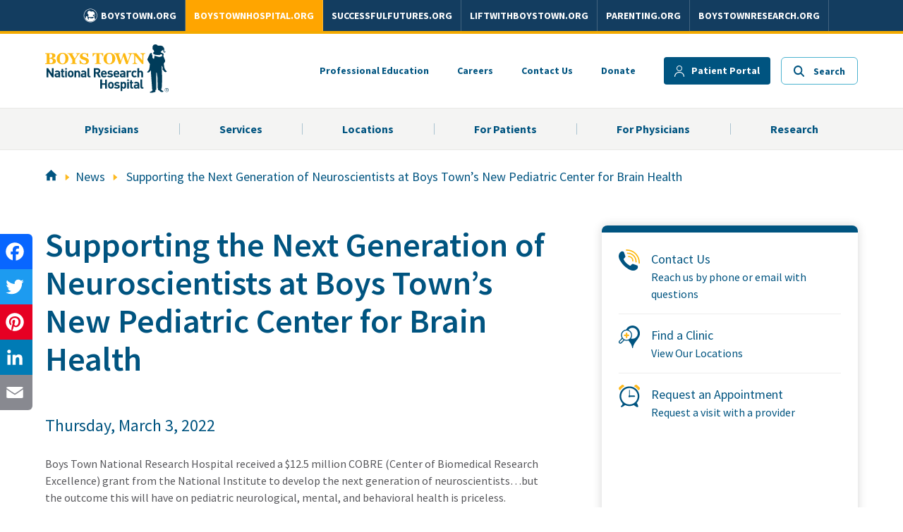

--- FILE ---
content_type: text/css
request_url: https://www.boystownhospital.org/Style%20Library/branding/css/dev_styles.css
body_size: 5885
content:
.error-page{margin-bottom:250px}.container.pg-wrapper.location-wrapper .column.is-12.custom-webzone-fixed-for-flex.is-paddingless{height:0}.c-feat-callout__item.o-full-height-columns__content.noindex a.c-feat-callout__button.button.is-primary.is-block{padding-top:8px}div#newsletterSignUp-Form input.c-callout-input__input.input.is-large.has-text-primary{background:transparent}.column.is-12.is-4-tablet.is-3-desktop.c-deco-box.box.sidebar-full-height-item--webpart_item.sidebar-wrapper .ms-webpart-zone.ms-fullWidth{display:block}.column.is-12.is-4-tablet.is-3-desktop.c-deco-box.box.sidebar-full-height-item--webpart_item.sidebar-wrapper .ms-webpart-zone.ms-fullWidth .ms-webpart-cell-vertical{display:block}.column.is-12.is-4-tablet.is-3-desktop.c-deco-box.box.sidebar-full-height-item--webpart_item.sidebar-wrapper .ms-webpart-zone.ms-fullWidth .ms-webpart-cell-vertical .ms-webpart-chrome.ms-webpart-chrome-vertical.ms-webpart-chrome-fullWidth{display:block}ul.o-accordion__container.o-accordion__container-wp.service-info.js-is-init .c-physician-card__item.o-full-height-columns__content.box{display:-webkit-box;display:-webkit-flex;display:flex;-webkit-box-orient:vertical;-webkit-box-direction:normal;-webkit-flex-direction:column;flex-direction:column;width:100%}ul.o-accordion__container.o-accordion__container-wp.service-info.js-is-init .c-physician-card__item.o-full-height-columns__content.box a.o-bg-fit-container.o-bg-fit-container--top-ctr.c-physician-card__image{max-width:142px;max-height:142px;border-radius:0;width:100%;height:142px;margin-right:0;margin:0 auto 15px}@media screen and (min-width: 1290px){.o-full-banner{height:40.5rem}}@media(max-width: 1290px){.bg-video__video{top:20px}}@media(max-width: 1199px){.bg-video__video{top:0px}}.view-all-class{display:none}#view-all-btn{cursor:default}#view-all-btn.view-less{cursor:default;color:#fdb91f !important}div#SearchBox{width:80%;margin:0 auto}div#Refinement>div:first-child{color:#005480;font-family:"Source Sans Pro",Arial,sans-serif;font-size:24px;font-weight:600;line-height:31px;display:block;width:100%;margin-bottom:20px}.c-breadcrumb span{display:inline-block}span.c-breadcrumb__divider,span.-c-breadcrumb__divider{border:0;border-radius:2px;border-right:5px solid transparent;border-left:5px solid transparent;border-top:6px solid #fdb91f;content:" ";display:block;height:.625em;margin-top:-0.4375em;pointer-events:none;-webkit-transform:rotate(-45deg);transform:rotate(-90deg);-webkit-transform-origin:center;transform-origin:center;text-align:center;margin-left:8px;margin-right:4px;width:10px}.peds span.c-breadcrumb__divider{border-top:6px solid #e86c1f}.ms-ref-refiner .dropdown .dropdown-trigger button>span.has-text-primary{color:#58585b !important;font-family:"Source Sans Pro",Arial,sans-serif;font-size:18px !important;font-weight:600 !important;line-height:16px}.ms-ref-refiner .dropdown .dropdown-trigger button{width:100% !important}div#Refinement .column.is-narrow{width:100%;border-bottom:1px solid #979797;padding:20px 0}div#Refinement{flex-direction:column;padding:0 20px}.ms-ref-refiner .dropdown .dropdown-trigger button{padding:0;height:auto}.ms-ref-refiner .dropdown-trigger .button .icon:after{border:0;border-radius:2px;border-right:5px solid transparent;border-left:5px solid transparent;border-top:6px solid #fdb91f;content:" ";display:block;height:.625em;margin-top:-0.4375em;pointer-events:none;position:absolute;top:50%;-webkit-transform:rotate(-45deg);transform:rotate(-90deg);-webkit-transform-origin:center;transform-origin:center;width:.625em}.peds .ms-ref-refiner .dropdown-trigger .button .icon:after{border-top:6px solid #4db3d0}.ms-ref-refiner .dropdown.is-active .dropdown-menu{margin-bottom:0px;position:relative;top:initial}.ms-ref-refiner .dropdown.is-active .dropdown-trigger .button{border:0}.ms-ref-refiner .dropdown.is-active .dropdown-content{border-radius:0;box-shadow:0 0}.ms-ref-refiner .dropdown-menu .refiner-text{color:#58585b;font-family:"Source Sans Pro",Arial,sans-serif;font-size:14px;line-height:16px;font-weight:normal;padding-left:18px;display:block}.refiner-text:before{content:"";height:18px;width:18px;border:1px solid #979797;display:inline-block;border-radius:2px;background:#fff;position:absolute;left:0}.checkbox input{position:absolute}.checkbox input:checked~.refiner-text:before{content:"";font-family:fontawesome;color:#afbd21;font-size:13px;padding-left:2px;border-color:#afbd21}div#refinerFilter>div a img{width:12px}.ms-ref-refiner .dropdown-item label{padding-left:2px;white-space:unset}.ms-ref-refiner .dropdown.is-active .dropdown-trigger .button .icon:after{transform:rotate(0deg);top:60%}div#clearAll{float:right}div#clearAll .clearall{color:#57575b;font-family:"Source Sans Pro",Arial,sans-serif;font-size:14px;font-weight:600;line-height:16px;text-decoration:underline;margin-top:10px;cursor:pointer}div#refinerFilter{float:left;display:flex;width:100%;flex-wrap:wrap}div#refinerFilter>div{border:1px solid #4db3d0;border-radius:5px;margin:0;text-align:left;position:relative;width:auto;margin-bottom:10px;color:#000;font-family:"Source Sans Pro",Arial,sans-serif;font-size:14px;line-height:16px;margin-right:10px;padding:10px}.peds div#refinerFilter>div{border:1px solid #afbd21}div#refinerFilter>div a{color:#000;text-decoration:none;margin-left:10px;margin-right:5px}div#Refinement .column.is-narrow:last-child{border-bottom:0;padding-bottom:0}.specialties h2{color:#57575b;font-family:"Source Sans Pro",Arial,sans-serif;font-size:14px;font-weight:600;line-height:16px;margin-bottom:5px;margin-top:10px}.practice-location{margin-top:15px}.practice-location h2{color:#57575b;font-family:"Source Sans Pro",Arial,sans-serif;font-size:14px;font-weight:600;line-height:16px}.specialties p{color:#57575b;font-family:"Source Sans Pro",Arial,sans-serif;font-size:14px !important;line-height:16px}.practice-location p{color:#57575b;font-family:"Source Sans Pro",Arial,sans-serif;font-size:14px !important;line-height:16px;margin-bottom:0px !important}.peds .o-name-card__action-item .button.is-primary{background-color:#e86c1f;border-radius:24px;font-size:14px;padding:12px 20px;height:auto;margin-bottom:20px;display:block}.c-physician-card__content p.has-text-primary.has-text-weight-semibold{color:#57575b !important;font-family:"Source Sans Pro",Arial,sans-serif;font-size:14px;line-height:16px;position:absolute;right:4.5%;margin-top:20px;text-transform:capitalize}.peds .c-physician-card__content p.has-text-primary.has-text-weight-semibold{right:4.5%}.c-physician-card__content p.has-text-primary.has-text-weight-semibold:before{content:"";font-family:FontAwesome;font-weight:normal;color:#afbd21;border:1px solid #afbd21;border-radius:50%;font-size:12px;padding:2px;margin-right:7px}.c-physician-card__item.o-full-height-columns__content.box{flex-direction:row}.c-physician-card__item.o-full-height-columns__content.box a.o-bg-fit-container.o-bg-fit-container--top-ctr.c-physician-card__image{max-width:142px;max-height:142px;border-radius:10px;width:100%;height:100%;margin-right:20px}.shadow-cta h3{color:#005480;font-family:"Source Sans Pro",Arial,sans-serif;font-size:16px;font-weight:bold;line-height:20px}.shadow-cta span.js-phone{display:block;margin-top:15px;font-weight:bold}.c-physician-card__name.c-physician-card__name{margin-top:0;margin-bottom:15px;display:inline-block}.c-physician-card__content{width:100%}.o-name-card__action-item{float:right;display:inline-block}span.media-content{color:#57575b;font-family:"Source Sans Pro",Arial,sans-serif;font-size:14px;line-height:16px;margin-top:8px}.divider{background-color:#fff}.column.is-narrow.filter-icon{display:none}.shadow-cta.box{border-top:10px solid #005480}.c-callout-input--sp-search.c-callout-input{flex:0 0 100%;max-width:100%;position:relative;border:0;background-color:transparent !important}.c-callout-input--sp-search.c-callout-input .control:last-child{background:red}.peds .c-callout-input--sp-search.c-callout-input .control:nth-child(2){background:#e86c1f;border-color:#e86c1f;border-radius:25px}.c-callout-input--sp-search.c-callout-input .control:nth-child(2){background-color:#005480;flex:0 0 20%;border-radius:5px;padding:0px 15px;max-width:300px;display:block;float:right;text-align:center;border:1px solid #005480}.c-callout-input--sp-search.c-callout-input .control:nth-child(2) a{color:#fff;font-family:"Source Sans Pro",Arial,sans-serif;font-size:16px;font-weight:bold;line-height:20px;text-align:center;padding:0}.c-callout-input--sp-search.c-callout-input .control.is-expanded{border-radius:5px;border:1px solid #4db3d0;margin-right:20px;flex-grow:inherit;flex:0 0 85%;max-width:85%;padding-left:40px;background:#fff}.peds .c-callout-input--sp-search.c-callout-input .control.is-expanded{border-color:#afbd21}.field.has-addons .control:first-child:not(:only-child) .button,.field.has-addons .control:first-child:not(:only-child) .input,.field.has-addons .control:first-child:not(:only-child) .select select{border-bottom-right-radius:5px;border-top-right-radius:5px;margin:0}.c-callout-input--sp-search.c-callout-input .control.is-expanded:before{content:"";font-family:fontawesome;color:#005480;position:absolute;z-index:9;font-size:25px;left:13px;top:5px}.peds .c-callout-input--sp-search.c-callout-input .control.is-expanded:before{color:#e86c1f}.content ul.alphabets{display:flex;width:100%;background:#005480;padding:8px;list-style:none;z-index:999}.peds .content ul.alphabets{display:flex;width:100%;background:#76d1eb;padding:8px;list-style:none;z-index:999;border-top:1px solid #76d1eb}.content ul.alphabets li{background-color:#fff;border-radius:5px;border:1px solid #4db3d0;width:25px;height:25px;margin-right:5px;padding:0 5px;margin-top:0}.content ul.alphabets li:before{display:none;font-size:16px;font-weight:bold;line-height:30px;text-align:center}.content ul.alphabets li a{text-decoration:none;font-size:16px;font-weight:bold;text-align:center;color:#005480;vertical-align:top;display:block;margin-top:-2px}.peds .content ul.alphabets li.disabled a{color:#57575b}.peds .content ul.alphabets li.disabled{border-color:#57575b}.peds .content ul.alphabets li:last-child a{color:#005480}.content ul.alphabets li:last-child{background:transparent;border:0;color:#fff;margin-left:auto;width:auto}.content ul.alphabets li:last-child a{color:#fff}.content .large-column p#refinerResultCount{color:#000 !important;font-family:"Source Sans Pro",Arial,sans-serif;font-size:18px;line-height:23px;padding-top:0;padding-bottom:25px}.two-col-wrapper{position:relative}.two-col-wrapper:after{z-index:-1;content:"";background-color:#f2f9fb;height:100%;position:absolute;top:140px;width:calc(100vw - 1.05rem);left:50%;right:50%;margin-left:-50vw;margin-right:-50vw}div#Refinement .column.is-narrow:nth-child(4){border-top:1px solid #979797}.c-feat-callouts.section.is-medium.has-text-centered.has-text-weight-bold.noindex{background:#fff;z-index:1;position:relative}.peds .c-feat-callouts.section.is-medium.has-text-centered.has-text-weight-bold.noindex{background:#f8f6e5}.peds .c-deco-box.box.sidebar-full-height-item--webpart_item:last-child{border-top:0}.peds .c-deco-box.box.sidebar-full-height-item--webpart_item h3{color:#005480;font-family:"Source Sans Pro",Arial,sans-serif;font-size:16px !important;line-height:20px}.peds .c-deco-box.box.sidebar-full-height-item--webpart_item p{font-size:14px}.peds .c-deco-box.box.sidebar-full-height-item--webpart_item p a{color:#005480;font-family:"Source Sans Pro",Arial,sans-serif;font-size:14px;font-weight:600;line-height:18px;margin-top:15px;display:block;margin-bottom:0}p.c-physician-card__lang.has-text-centered.has-text-weight-semibold.custom-bg-1.is-marginless{margin-top:15px !important;display:block}div#NoResult{background:#fff}.btCrossLink{text-align:center;margin-top:30px;font-weight:600}@media(max-width: 1280px){.top-nav .root>li>.menu-item,.top-nav .menu-item,.top-nav .menu-item:link,.top-nav .menu-item:visited,.top-nav .root.ms-core-listMenu-root .menu-item:hover,.top-nav .menu-item:active,.top-nav .menu-item:focus{font-size:16px}}.dropdown-rows.staff p.media-content.is-marginless.has-text-primary.has-text-weight-bold.is-hidden-tablet{display:inline-block !important;font-size:18px;padding-top:5px}.dropdown-rows.staff .column.is-narrow.filter-icon-staff{border-bottom:0 !important;padding-bottom:0 !important;margin-bottom:0 !important}.formstack{background:none}@media screen and (max-width: 1087px){.header .mob-nav-trigger span.nav-button__default:after{content:"Menu";position:absolute;left:-2px;bottom:-14px;text-transform:uppercase;color:#005480;font-size:12px;letter-spacing:-0.5px}.header .mob-nav-trigger span.nav-button__default{position:relative}.header .mob-nav-trigger span.nav-button__closed{position:relative}.header .mob-nav-trigger span.nav-button__closed:after{content:"CLOSE";position:absolute;left:-3px;bottom:-14px;text-transform:uppercase;color:#005480;font-size:12px;letter-spacing:-0.5px}.top-nav .root>li>.menu-item{padding:10px 1.375rem}body.btnrh .layout-classes:not(.research)~.content-wrapper .top-nav .root>li:nth-child(n+7) .menu-item,body.btnrh .layout-classes:not(.research)~.content-wrapper .top-nav .root>li:nth-child(n+7) .menu-item:link{padding-bottom:0px;padding-top:10px}.top-nav .root>li{border-bottom:2px solid rgba(0,75,115,.1)}.top-nav .menu-item,.top-nav .menu-item:link,.top-nav .menu-item:visited,.top-nav .root.ms-core-listMenu-root .menu-item:hover,.top-nav .menu-item:active,.top-nav .menu-item:focus{font-size:20px}.c-back-to__list-dynamic span:last-of-type a:after{content:"";position:absolute;top:50%;left:18px;width:33px;height:33px;background:transparent;background-size:contain;-webkit-transform:translateY(-50%) rotate(-180deg);transform:translateY(-50%) rotate(0deg);content:"";font-family:FontAwesome}.peds .c-back-to__list-dynamic span:last-of-type a:after{content:"";position:absolute;top:50%;left:18px;width:33px;height:33px;background:transparent;background-size:contain;-webkit-transform:translateY(-50%) rotate(-180deg);transform:translateY(-50%) rotate(0deg);content:"";font-family:FontAwesome;color:#4db3d0}body.peds .top-nav .root>li:nth-child(n+6) .menu-item,body.peds .top-nav .root>li:nth-child(n+6) .menu-item:link,body.peds .top-nav .root>li:nth-child(n+6) .menu-item:visited{padding-bottom:0 !important}.c-physician-card__item{max-width:100%}div#Refinement>div:first-child{display:none}div#Refinement .column.is-narrow{display:none}.dropdown-rows.staff .column.is-narrow{display:flex !important;width:auto !important}.dropdown-rows.staff .column.is-narrow:first-of-type{border-bottom:0 !important}.dropdown-rows.staff .column.is-narrow button:active,.dropdown-rows.staff .column.is-narrow button:focus{background:transparent}.dropdown-rows.staff .column.is-narrow:nth-of-type(2){margin-left:0px;width:auto !important}.dropdown-rows.staff .ms-ref-refiner #Container{width:100%}.column.is-12.is-4-tablet.is-3-desktop.c-deco-box.box.sidebar-full-height-item--webpart_item.sidebar-wrapper{border:0;box-shadow:0 0}div#Refinement .column.is-narrow.filter-icon{display:block;border-bottom:0}div#Refinement .column.is-narrow.filter-icon .custom-is-flex-align-center.media.o-custom-media-icon-middle .media-left{position:relative}div#Refinement .column.is-narrow.filter-icon .custom-is-flex-align-center.media.o-custom-media-icon-middle .media-left:after{content:"More Filters";color:#005480;font-family:"Source Sans Pro",Arial,sans-serif;font-size:16px;font-weight:bold;line-height:20px;margin-left:15px}.column.is-12.is-4-tablet.is-3-desktop.c-deco-box.box.sidebar-full-height-item--webpart_item.sidebar-wrapper.mobile-filter{border-top:10px solid #005480;width:105%;margin:0 auto 0;position:absolute;top:0;border-radius:0;margin-top:-30px;height:100%;z-index:999;margin-left:-8px}.peds .column.is-12.is-4-tablet.is-3-desktop.c-deco-box.box.sidebar-full-height-item--webpart_item.sidebar-wrapper.mobile-filter{border-top-color:#4db3d0}.column.is-12.is-4-tablet.is-3-desktop.c-deco-box.box.sidebar-full-height-item--webpart_item.sidebar-wrapper.mobile-filter div#Refinement>div:first-child{display:block}.column.is-12.is-4-tablet.is-3-desktop.c-deco-box.box.sidebar-full-height-item--webpart_item.sidebar-wrapper.mobile-filter div#Refinement .column.is-narrow{display:block}.column.is-12.is-4-tablet.is-3-desktop.c-deco-box.box.sidebar-full-height-item--webpart_item.sidebar-wrapper.mobile-filter div#Refinement .column.is-narrow.filter-icon{display:none}.ms-ref-refiner .dropdown-item label{white-space:unset}.column.is-12.is-4-tablet.is-3-desktop.c-deco-box.box.sidebar-full-height-item--webpart_item.sidebar-wrapper.mobile-filter div#Refinement .column.is-narrow:first-child{border-top:1px solid #979797}.layout-classes:not(.has-no-overlay)~.content-wrapper .overlapped-area{overflow:hidden}.return-results{position:fixed;bottom:0;margin:0 auto;text-align:center;padding:20px 0;width:100%;background:#fff;box-shadow:0 -2px 10px 0 rgba(0,0,0,.15);left:0}a.return-results-btn{background-color:#005480;border-radius:5px;font-size:14px;font-weight:bold;line-height:18px;text-align:center;color:#fff;padding:15px;text-decoration:none;width:80%;margin:0 auto;position:relative;display:block}.ms-ref-refiner .dropdown.is-active .dropdown-menu{z-index:0}.ms-ref-refiner .dropdown-trigger .button .icon:after{border-top:6px solid #4db3d0}.column.is-12.is-4-tablet.is-3-desktop.c-deco-box.box.sidebar-full-height-item--webpart_item.sidebar-wrapper.mobile-filter div#refinerFilter{display:none}.column.is-12.is-4-tablet.is-3-desktop.c-deco-box.box.sidebar-full-height-item--webpart_item.sidebar-wrapper .shadow-cta.box{display:none}.column.is-12.is-4-tablet.is-3-desktop.c-deco-box.box.sidebar-full-height-item--webpart_item.sidebar-wrapper.mobile-filter .shadow-cta.box{display:block}.column.is-12.is-4-tablet.is-3-desktop.c-deco-box.box.sidebar-full-height-item--webpart_item.sidebar-wrapper .return-results{display:none}.column.is-12.is-4-tablet.is-3-desktop.c-deco-box.box.sidebar-full-height-item--webpart_item.sidebar-wrapper.mobile-filter .return-results{display:block}.peds .column.is-12.is-4-tablet.is-3-desktop.c-deco-box.box.sidebar-full-height-item--webpart_item.sidebar-wrapper .c-deco-box.box.sidebar-full-height-item--webpart_item{display:none}.peds .column.is-12.is-4-tablet.is-3-desktop.c-deco-box.box.sidebar-full-height-item--webpart_item.sidebar-wrapper.mobile-filter .c-deco-box.box.sidebar-full-height-item--webpart_item{display:block}}@media(max-width: 1023px){.c-feat-callout--plain-mobile.c-feat-callout--even-height.c-feat-callouts__contain.columns.is-multiline.is-mobile.o-full-height-columns.has-text-weight-bold .c-feat-callouts__item-contain.column.is-6-mobile.is-4-tablet{width:100%}}@media screen and (min-width: 768px){.columns.custom-is-flex-wrap.l-page-content-columns.new-two-col{display:flex}}@media screen and (max-width: 768px){.left-nav .root>li>.menu-item:not(:last-child):after{display:block;width:auto;height:auto;background:transparent;background-size:contain;-webkit-transition:-webkit-transform 200ms ease;transition:-webkit-transform 200ms ease;transition:transform 200ms ease;transition:transform 200ms ease,-webkit-transform 200ms ease;content:"" !important;font-family:FontAwesome;font-size:30px}.peds .left-nav .root>li>.menu-item:not(:last-child):after{display:block;width:auto;height:auto;background:transparent;background-size:contain;-webkit-transition:-webkit-transform 200ms ease;transition:-webkit-transform 200ms ease;transition:transform 200ms ease;transition:transform 200ms ease,-webkit-transform 200ms ease;content:"";font-family:FontAwesome;font-size:30px;color:#4db3d0}.left-nav.c-deco-box{padding-top:10px;padding-bottom:10px}.layout-classes:not(.has-no-overlay)~.content-wrapper .left-nav.c-deco-box{padding-bottom:10px !important}.c-physician-card__item.o-full-height-columns__content.box{flex-direction:column;text-align:center}.c-physician-card__item.o-full-height-columns__content.box a.o-bg-fit-container.o-bg-fit-container--top-ctr.c-physician-card__image{max-width:142px;max-height:142px;border-radius:10px;width:142px;height:142px;margin:0 auto 10px}.o-name-card__action-item{float:none;display:block;margin-top:12px}.c-physician-card__content p.has-text-primary.has-text-weight-semibold{position:relative;right:initial;margin-top:12px}p.location.c-physician-card__service{margin-bottom:5px}.ms-ref-refiner .dropdown .dropdown-trigger button{border:0}div#Refinement{flex-direction:column;padding:0 10px;margin-top:0;display:block}div#Refinement .column.is-narrow.filter-icon{float:left;width:100%;padding:0}.column.l-landing-header,.contact-callout.column.is-12-tablet.is-4-desktop.is-last-content-until-desktop-padding{flex:1 1 100%}.contact-callout.column.is-12-tablet.is-4-desktop.is-last-content-until-desktop-padding{padding-bottom:25px !important;order:-1}p.media-content.is-marginless.has-text-primary.has-text-weight-bold.is-hidden-tablet{display:none}.custom-is-flex-align-center.media.o-custom-media-icon-middle p{text-align:right !important;padding-bottom:0;margin-bottom:10px}div#SearchBox{width:100%;margin:0 auto}.c-callout-input--sp-search.c-callout-input .control.is-expanded{flex:0 0 77%;max-width:77%}hr.divider.is-hidden-tablet{display:none}.content .large-column p#refinerResultCount{color:#005480 !important;font-size:14px;line-height:18px;text-align:right !important;padding:0;position:absolute;top:20px;right:15px}.peds .content .large-column p#refinerResultCount{position:absolute;top:20px;right:15px}.peds .o-name-card__action-item .button.is-primary{margin:0 auto 20px}.peds .c-physician-card__content p.has-text-primary.has-text-weight-semibold{right:initial}.column.is-12.is-4-tablet.is-3-desktop.c-deco-box.box.sidebar-full-height-item--webpart_item.sidebar-wrapper.mobile-filter{width:102%;top:-140px}div#refinerFilter{margin-top:20px}.l-page-content.content.section.overlapped-area{padding-bottom:10vh}}@media(max-width: 414px){.column.l-landing-header{flex:0 0 100%;max-width:100%;text-align:left;margin-bottom:0;padding:0 15px}div#SearchBox{width:100%}.c-callout-input--sp-search.c-callout-input{flex-direction:column}.c-callout-input--sp-search.c-callout-input .control.is-expanded{flex:0 0 100%;max-width:100%;width:100%;margin-right:0}.c-callout-input--sp-search.c-callout-input .control:nth-child(2){flex:0 0 100%;max-width:100%;width:100%;margin-top:12px}.column.is-12.is-4-tablet.is-3-desktop.c-deco-box.box.sidebar-full-height-item--webpart_item.sidebar-wrapper.mobile-filter{width:104%}}@media(max-width: 600px){.media.c-general-staff{display:flex;flex-direction:column;padding:30px 15px}.media.c-general-staff .media-left.c-general-staff__image.o-bg-fit-container{margin:0 auto 10px}.media.c-general-staff .media-content{text-align:center}}/*# sourceMappingURL=dev_styles.css.map */


--- FILE ---
content_type: application/javascript
request_url: https://www.boystownhospital.org/Style%20Library/branding/scripts/main-extended.js
body_size: 510
content:
/*Extended Custom Code*/
$(document).ready(function () {
	// Due to the use of Search Web Parts, scripts are being loaded before the content, the timeout does a trick to delay this.
	setTimeout(function(){

	// Custom code for https://tsthospital.boystown.org/research/neurobehavioral
	if (window.location.href.indexOf("/research/neurobehavioral") > -1) {
		// Move the second option to the last position.
		$( "div[id$='_csr'] .o-button-grid .column.is-6:nth-child(2)" ).appendTo($( "div[id$='_csr'] .o-button-grid"));		
    }
    
    }, 300);
});

--- FILE ---
content_type: image/svg+xml
request_url: https://www.boystownhospital.org/Style%20Library/branding/images/close-icon.svg
body_size: 306
content:
<svg xmlns="http://www.w3.org/2000/svg" viewBox="0 0 12.6 12.6"><path d="M12.3 10.9L7.7 6.3l4.6-4.6c.4-.4.4-1 0-1.4s-1-.4-1.4 0L6.3 4.9 1.7.3C1.3-.1.7-.1.3.3s-.4 1 0 1.4l4.6 4.6-4.6 4.6c-.4.4-.4 1 0 1.4.2.2.5.3.7.3s.5-.1.7-.3l4.6-4.6 4.6 4.6c.2.2.5.3.7.3s.5-.1.7-.3c.4-.4.4-1 0-1.4z" fill="#005480"/></svg>

--- FILE ---
content_type: image/svg+xml
request_url: https://www.boystownhospital.org/Style%20Library/branding/images/sub-nav-arrow.svg
body_size: 302
content:
<svg xmlns="http://www.w3.org/2000/svg" viewBox="0 0 33 33"><circle cx="16.5" cy="16.5" r="16.5" fill-rule="evenodd" clip-rule="evenodd" fill="#005480"/><path fill="#fff" stroke="#fff" stroke-width="3" stroke-linecap="round" stroke-linejoin="round" stroke-miterlimit="10" d="M22 16.7L14 12v10z"/></svg>

--- FILE ---
content_type: application/javascript
request_url: https://www.boystownhospital.org/Style%20Library/branding/scripts/SharedNavScript.js
body_size: 818
content:
document.addEventListener('DOMContentLoaded', function () {

    // Shared Header
    var currentDomain = location.host.indexOf('www.') && location.host || location.host.replace('www.', '');
    var script = document.createElement('script');
    script.src = "https://www.boystown.org/scripts/bt-sh/data.js";
    script.onload = function () {
        var sitesData = __BT_SHARED_HEADER_DATA.sites.map(function (i) { return i.fields; });
        var getHelpNowData = __BT_SHARED_HEADER_DATA.getHelpNow;
        var mainSiteData = __BT_SHARED_HEADER_DATA.main;
        createNavNodes([mainSiteData, ...sitesData, getHelpNowData], document.querySelector('#sharedHeaderNav'));
        createNavNodes([mainSiteData, ...sitesData, getHelpNowData], document.querySelector('#sharedHeaderNav-mob'));
        if (location.href.indexOf('/research') < 0){
	        document.querySelectorAll('#sharedHeaderNav li a[href*="https://boystownhospital.org"]').forEach(function (link) { return link.parentElement.className += 'current-site-node'; });
	        document.querySelectorAll('#sharedHeaderNav-mob li a[href*="https://boystownhospital.org"]').forEach(function (link) { return link.parentElement.className += 'current-site-node'; });
        }
        else{
	        document.querySelectorAll('#sharedHeaderNav li a[href*="https://boystownresearch.org"]').forEach(function (link) { return link.parentElement.className += 'current-site-node'; });
	        document.querySelectorAll('#sharedHeaderNav-mob li a[href*="https://boystownresearch.org"]').forEach(function (link) { return link.parentElement.className += 'current-site-node'; });
        }
    };

    document.head.appendChild(script);

    function createNavNodes(items, list) {
        items.forEach(function (item) {
            var listItem = document.createElement('li');
            var link = document.createElement('a');
            link.setAttribute('href', item.link.href);
            link.setAttribute('target', '_blank');
            link.innerText = item.label;
            listItem.appendChild(link);
            list.appendChild(listItem);
        });
    }

});


--- FILE ---
content_type: text/javascript
request_url: https://static.fundraiseup.com/embed-data/elements-global/ABBJJMKP.js
body_size: 8677
content:
FUN.elements.addGlobalElementsContent([{"name":"Year End - Sitewide Popup - 2X Match","type":"lightbox","key":"XTBWLYPL","config":{"show":true,"openWidget":"FUNJRDJGYLX","designation":null,"benefit":null,"allowToModifyDesignation":true,"frequency":null,"defaultAmount":null,"defaultAmountBehavior":"checkout","allowToModifyAmount":true,"showLightboxImage":true,"lightboxImage":{"name":"popupyearend2025960x540b.jpg","uuid":"0d2e1cb5-cff8-48a8-a9c7-bba56cfce7c3","mimeType":"image/jpeg","width":960,"height":540,"size":319778,"alts":[{"lang":"en","text":"A smiling child wearing a blue shirt with the text 'Support Second Chances,' stands in front of a wooden wall. The image promotes a matching donation challenge with 'Double Your Impact.'"},{"lang":"ar","text":"طفل مبتسم يرتدي قميصًا أزرق يحمل عبارة 'دعم ثانٍ للفرص' يقف أمام جدار خشبي. الصورة تروّج لتحدي تبرعات مزدوجة مع 'ضاعف تأثيرك.'"},{"lang":"zh","text":"一个微笑的孩子穿着印有“支持第二次机会”字样的蓝色衬衫，站在木墙前。图像宣传了一项配对捐赠挑战，写着“加倍你的影响力”。"},{"lang":"da","text":"Et smilende barn iført en blå t-shirt med teksten 'Support Second Chances' står foran en trævæg. Billedet promoverer en matchende donationsudfordring med 'Dobbelt din indflydelse.'"},{"lang":"nl","text":"Een glimlachend kind in een blauwe shirt met de tekst 'Support Second Chances' staat voor een houten muur. De afbeelding promoot een matchingdonatie-uitdaging met 'Verdubbel je impact.'"},{"lang":"fi","text":"Hymyilevä lapsi, joka pukeutuu siniseen paitaan, jossa lukee 'Support Second Chances', seisoo puuvallin edessä. Kuvassa mainostetaan vastaavan lahjoituksen haastetta, jossa lukee 'Kaksinkertaista vaikutuksesi.'"},{"lang":"fr","text":"Un enfant souriant portant un t-shirt bleu avec le texte 'Support Second Chances' se tient devant un mur en bois. L'image fait la promotion d'un défi de don de correspondance avec 'Doublez votre impact.'"},{"lang":"de","text":"Ein lächelndes Kind trägt ein blaues T-Shirt mit dem Text 'Support Second Chances' und steht vor einer Holzwand. Das Bild bewirbt eine Matching-Spendenaktion mit 'Verdoppeln Sie Ihre Wirkung.'"},{"lang":"hu","text":"Egy mosolygó gyermek kék pólót visel, aminek az elején a 'Support Second Chances' felirat látható, egy fa fal előtt áll. A kép egy páros adományozási kihívást népszerűsít, a 'Duplázd meg a hatásod.' felirattal."},{"lang":"it","text":"Un bambino sorridente indossa una maglietta blu con il testo 'Support Second Chances' e si trova davanti a un muro di legno. L'immagine promuove una sfida di donazioni corrispondenti con 'Raddoppia il tuo impatto.'"},{"lang":"ja","text":"青いシャツを着て微笑む子供が木の壁の前に立っています。シャツには「Support Second Chances」と書かれています。画像は「あなたの影響を倍増させよう」というマッチング寄付チャレンジを促進しています。"},{"lang":"ko","text":"파란색 셔츠를 입고 웃고 있는 아이가 나무 벽 앞에 서 있습니다. 셔츠에는 'Support Second Chances'라는 문구가 있습니다. 이 이미지는 '당신의 영향을 두 배로 늘리세요'라는 기부 매칭 도전을 홍보합니다."},{"lang":"no","text":"Et smilende barn iført en blå t-skjorte med teksten 'Support Second Chances' står foran en trevegg. Bildet fremmer en matchende donasjonsutfordring med 'Dobbel din påvirkning.'"},{"lang":"pl","text":"Uśmiechnięte dziecko w niebieskiej koszulce z napisem 'Support Second Chances' stoi przed drewnianą ścianą. Obraz promuje wyzwanie podwójnych darowizn, z napisem 'Podwój swój wpływ.'"},{"lang":"pt","text":"Uma criança sorridente vestindo uma camiseta azul com o texto 'Support Second Chances' está na frente de uma parede de madeira. A imagem promove um desafio de doações correspondentes com 'Dobre seu impacto.'"},{"lang":"ru","text":"Счастливый ребенок в синей футболке с надписью 'Support Second Chances' стоит перед деревянной стеной. Изображение рекламирует акцию совпадения пожертвований с текстом 'Удвойте ваше воздействие.'"},{"lang":"es","text":"Un niño sonriente que lleva una camiseta azul con el texto 'Support Second Chances' está frente a una pared de madera. La imagen promueve un reto de donaciones que duplican el impacto con 'Duplica tu impacto.'"},{"lang":"sv","text":"Ett leende barn ifört en blå t-shirt med texten 'Support Second Chances' står framför en trävägg. Bilden främjar en matchningsdonationsutmaning med 'Dubbla din påverkan.'"}],"hash":"b8c091c7c7e36762"},"lightboxTextColor":"#212830","lightboxBackgroundColor":"#FFFFFF","lightboxBorderColor":"#FFFFFF","lightboxBorderSize":0,"lightboxBorderRadius":4,"lightboxShadow":true,"buttonLabelColor":"#FFFFFF","buttonColor":"#003B5C","buttonBorderSize":0,"buttonBorderRadius":4,"buttonBorderColor":"#FFFFFF","buttonShadow":true,"deviceRestriction":"all","urlAllow":["https://www.boystown.org*"],"urlBlock":["https://www.boystown.org/nebraska*","https://www.boystown.org/new-england*","https://www.boystown.org/north-florida*","https://www.boystown.org/south-florida*","https://www.boystown.org/central-florida*","https://www.boystown.org/louisiana*","https://www.boystown.org/iowa*","https://www.boystown.org/nevada*","https://www.boystown.org/success-stories/words-of-gratitude","https://www.boystown.org/form-confirmation*","https://www.boystown.org/match","https://www.boystown.org/careers*","https://www.boystown.org/give","https://www.boystown.org/help","https://www.boystown.org/ways-to-give/holiday","https://www.boystown.org/reminder","https://www.boystown.org/kids","https://www.boystown.org/journal","https://www.boystown.org/yearend"],"customFields":[],"localization":{"defaultLocale":"en-US","fields":[{"lang":"en","lightboxTitle":"Your Gift + Match = 2X the Impact","lightboxContent":"Donations <strong>DOUBLED </strong>through New Year's Eve! Your generosity can help even more kids.","buttonLabel":"MATCH MY GIFT"}],"supportedLanguages":["en"]},"displayStartDate":"2025-12-29T00:00:00.000-06:00","displayEndDate":"2026-01-01T00:00:00.000-06:00"},"data":{"live":{"checkoutTypes":{"checkoutModal":true,"campaignPage":false},"donorPortalUrl":"https://donors.boystown.org","customHash":"holiday_match","aiFrequenciesEnabled":false,"hasBenefits":false,"displayStartDate":"2025-12-29T06:00:00.000Z","displayEndDate":"2026-01-02T05:59:59.999Z","defaultGoal":null,"benefit":null},"test":{"checkoutTypes":{"checkoutModal":true,"campaignPage":false},"donorPortalUrl":"https://donors.boystown.org","customHash":"holiday_match","aiFrequenciesEnabled":false,"hasBenefits":false,"displayStartDate":"2025-12-29T06:00:00.000Z","displayEndDate":"2026-01-02T05:59:59.999Z","defaultGoal":null,"benefit":null}}},{"name":"Yearend Matching Gift - Message Bar","type":"messageBar","key":"XGFFPLSP","config":{"show":true,"openWidget":"FUNJWNBWEQC","benefit":null,"frequency":null,"defaultAmount":null,"defaultAmountBehavior":"checkout","allowToModifyAmount":true,"panelTextColor":"#F4F4F4","panelBackgroundColor":"#003B5C","panelPosition":"bottom","panelShowCloseButton":true,"panelShadow":true,"buttonLabelColor":"#003B5C","buttonColor":"#F2A913","buttonBorderSize":0,"buttonBorderRadius":10,"buttonBorderColor":"#FFFFFF","buttonShadow":false,"deviceRestriction":"all","urlAllow":["https://www.boystown.org/success-stories/robson","https://www.boystown.org/blog/boys-town-celebrates-2025-a-year-of-meaningful-growth-achievements-and-service"],"urlBlock":[],"localization":{"defaultLocale":"en-US","fields":[{"lang":"en","panelTitle":"🚨 Matching Gift Opportunity","panelContent":"For a limited time, all gifts could be matched dollar-for-dollar. Make your donation today to double your impact for children at Boys Town!","buttonLabel":"MATCH MY GIFT"}],"supportedLanguages":["en"]},"customFields":[],"displayStartDate":null,"displayEndDate":"2026-01-01T00:00:00.000-06:00"},"data":{"live":{"checkoutTypes":{"checkoutModal":true,"campaignPage":true},"donorPortalUrl":"https://donors.boystown.org","customHash":"yearend_holidays_match","aiFrequenciesEnabled":false,"hasBenefits":false,"displayStartDate":null,"displayEndDate":"2026-01-02T05:59:59.999Z","benefit":null},"test":{"checkoutTypes":{"checkoutModal":true,"campaignPage":true},"donorPortalUrl":"https://donors.boystown.org","customHash":"yearend_holidays_match","aiFrequenciesEnabled":false,"hasBenefits":false,"displayStartDate":null,"displayEndDate":"2026-01-02T05:59:59.999Z","benefit":null}}},{"name":"Message Bar - Adopt a Child","type":"messageBar","key":"XZBJNMWG","config":{"show":true,"openWidget":"FUNFPEBBASP","benefit":null,"frequency":null,"defaultAmount":null,"defaultAmountBehavior":"checkout","allowToModifyAmount":true,"panelTextColor":"#E3EBEF","panelBackgroundColor":"#891C1B","panelPosition":"bottom","panelShowCloseButton":true,"panelShadow":false,"buttonLabelColor":"#FFFFFF","buttonColor":"#9DAB1A","buttonBorderSize":0,"buttonBorderRadius":10,"buttonBorderColor":"#FFFFFF","buttonShadow":false,"deviceRestriction":"all","urlAllow":["https://www.boystown.org/new-england*"],"urlBlock":[],"localization":{"defaultLocale":"en-US","fields":[{"lang":"en","panelTitle":"Adopt a Child This Holiday Season","panelContent":"Please help us raise $10,000 to fulfill the wishes and make the holiday season special for those in need.","buttonLabel":"DONATE NOW"}],"supportedLanguages":["en"]},"customFields":[{"name":"designation_code","value":"PG58170-F1001"},{"name":"designation_name","value":"Boys Town New England"},{"name":"appeal","value":"NENGL Online Donate Forms"}],"displayStartDate":"2025-11-18T00:00:00.000-06:00","displayEndDate":"2025-12-25T00:00:00.000-06:00"},"data":{"live":{"checkoutTypes":{"checkoutModal":true,"campaignPage":true},"donorPortalUrl":"https://donors.boystown.org","customHash":"ADOPT2025","aiFrequenciesEnabled":true,"hasBenefits":false,"displayStartDate":"2025-11-18T06:00:00.000Z","displayEndDate":"2025-12-26T05:59:59.999Z","benefit":null},"test":{"checkoutTypes":{"checkoutModal":true,"campaignPage":true},"donorPortalUrl":"https://donors.boystown.org","customHash":"ADOPT2025","aiFrequenciesEnabled":true,"hasBenefits":false,"displayStartDate":"2025-11-18T06:00:00.000Z","displayEndDate":"2025-12-26T05:59:59.999Z","benefit":null}}},{"name":"SOFLA Year End - Message Bar","type":"messageBar","key":"XTJHEAHH","config":{"show":true,"openWidget":"FUNHRQNBQWQ","benefit":null,"frequency":null,"defaultAmount":null,"defaultAmountBehavior":"checkout","allowToModifyAmount":true,"panelTextColor":"#003B5C","panelBackgroundColor":"#F2A913","panelPosition":"bottom","panelShowCloseButton":true,"panelShadow":true,"buttonLabelColor":"#FFFFFF","buttonColor":"#003B5C","buttonBorderSize":0,"buttonBorderRadius":6,"buttonBorderColor":"#FFFFFF","buttonShadow":false,"deviceRestriction":"all","urlAllow":["https://www.boystown.org/south-florida*"],"urlBlock":[],"localization":{"defaultLocale":"en-US","fields":[{"lang":"en","panelTitle":"Teach Love this Giving Season","panelContent":"Together, we can make a positive difference in the lives of children and families in South Florida, enabling them to build a brighter future.","buttonLabel":"DONATE NOW"}],"supportedLanguages":["en"]},"customFields":[],"displayStartDate":"2025-11-18T00:00:00.000-06:00","displayEndDate":"2025-12-31T00:00:00.000-06:00"},"data":{"live":{"checkoutTypes":{"checkoutModal":true,"campaignPage":true},"donorPortalUrl":"https://donors.boystown.org","customHash":"TeachLoveFlorida","aiFrequenciesEnabled":false,"hasBenefits":false,"displayStartDate":"2025-11-18T06:00:00.000Z","displayEndDate":"2026-01-01T05:59:59.999Z","benefit":null},"test":{"checkoutTypes":{"checkoutModal":true,"campaignPage":true},"donorPortalUrl":"https://donors.boystown.org","customHash":"TeachLoveFlorida","aiFrequenciesEnabled":false,"hasBenefits":false,"displayStartDate":"2025-11-18T06:00:00.000Z","displayEndDate":"2026-01-01T05:59:59.999Z","benefit":null}}},{"name":"NENGL Buy a Bird - Message Bar","type":"messageBar","key":"XYLRVPSP","config":{"show":true,"openWidget":"FUNGXYATXQQ","benefit":null,"frequency":null,"defaultAmount":null,"defaultAmountBehavior":"checkout","allowToModifyAmount":true,"panelTextColor":"#003B5C","panelBackgroundColor":"#F2A913","panelPosition":"bottom","panelShowCloseButton":true,"panelShadow":true,"buttonLabelColor":"#FFFFFF","buttonColor":"#003B5C","buttonBorderSize":0,"buttonBorderRadius":6,"buttonBorderColor":"#FFFFFF","buttonShadow":false,"deviceRestriction":"all","urlAllow":["https://www.boystown.org/new-england*"],"urlBlock":[],"localization":{"defaultLocale":"en-US","fields":[{"lang":"en","panelTitle":"Bring Thanksgiving to a Family in Need!","panelContent":"There are children and families in our community who will not have a holiday meal — unless you help.","buttonLabel":"DONATE NOW"}],"supportedLanguages":["en"]},"customFields":[],"displayStartDate":"2025-10-31T00:00:00.000-05:00","displayEndDate":"2025-11-17T00:00:00.000-06:00"},"data":{"live":{"checkoutTypes":{"checkoutModal":true,"campaignPage":true},"donorPortalUrl":"https://donors.boystown.org","customHash":"buyabird","aiFrequenciesEnabled":false,"hasBenefits":false,"displayStartDate":"2025-10-31T05:00:00.000Z","displayEndDate":"2025-11-18T05:59:59.999Z","benefit":null},"test":{"checkoutTypes":{"checkoutModal":true,"campaignPage":true},"donorPortalUrl":"https://donors.boystown.org","customHash":"buyabird","aiFrequenciesEnabled":false,"hasBenefits":false,"displayStartDate":"2025-10-31T05:00:00.000Z","displayEndDate":"2025-11-18T05:59:59.999Z","benefit":null}}},{"name":"Mental Health Message Bar","type":"messageBar","key":"XKEXSVUS","config":{"show":true,"openWidget":"FUNLMNPHUEB","benefit":null,"frequency":null,"defaultAmount":null,"defaultAmountBehavior":"checkout","allowToModifyAmount":true,"panelTextColor":"#003B5C","panelBackgroundColor":"#E3EBEF","panelPosition":"bottom","panelShowCloseButton":true,"panelShadow":false,"buttonLabelColor":"#FFFFFF","buttonColor":"#9DAB1A","buttonBorderSize":0,"buttonBorderRadius":10,"buttonBorderColor":"#FFFFFF","buttonShadow":false,"deviceRestriction":"all","urlAllow":["https://www.boystown.org/child-family-services/crisis","https://www.boystown.org/success-stories/kenna"],"urlBlock":[],"localization":{"defaultLocale":"en-US","fields":[{"lang":"en","panelTitle":"Children in America Need Your Help","panelContent":"Suicide is the second leading cause of death among youth aged 10–14. Your donation could help provide immediate mental health support for kids in crisis.","buttonLabel":"DONATE NOW"}],"supportedLanguages":["en"]},"customFields":[],"displayStartDate":null,"displayEndDate":null},"data":{"live":{"checkoutTypes":{"checkoutModal":true,"campaignPage":true},"donorPortalUrl":"https://donors.boystown.org","customHash":"mentalhealth","aiFrequenciesEnabled":false,"hasBenefits":false,"displayStartDate":null,"displayEndDate":null,"benefit":null},"test":{"checkoutTypes":{"checkoutModal":true,"campaignPage":true},"donorPortalUrl":"https://donors.boystown.org","customHash":"mentalhealth","aiFrequenciesEnabled":false,"hasBenefits":false,"displayStartDate":null,"displayEndDate":null,"benefit":null}}},{"name":"Primary Online - Sticky Button","type":"stickyButton","key":"XRAQWVXV","config":{"designation":null,"show":true,"openWidget":"FUNDSFCHFMW","benefit":null,"color":"#003B5C","shadow":true,"textColor":"#FFFFFF","heartColor":"#FFFFFF","rippleColor":"rgba(255, 255, 255, 0.2)","borderColor":"#000000","borderRadius":6,"borderSize":0,"size":48,"frequency":null,"defaultAmount":null,"defaultAmountBehavior":"checkout","allowToModifyAmount":true,"align":"left-bottom","offset":800,"customFields":[{"name":"designation_code","value":"PG50025-F1001"},{"name":"designation_name","value":"Boys Town National"},{"name":"appeal","value":"General Fundraising Campaign"}],"allowToModifyDesignation":true,"deviceRestriction":"desktopOnly","urlAllow":[],"urlBlock":["https://www.boystown.org/careers*","https://www.boystown.org/nebraska*","https://www.boystown.org/central-florida*","https://www.boystown.org/north-florida*","https://www.boystown.org/south-florida*","https://www.boystown.org/iowa*","https://www.boystown.org/louisiana*","https://www.boystown.org/nevada*","https://www.boystown.org/new-england*","https://resources.boystown.org/*","https://www.boystown.org/youth-safety","https://www.parenting.org/*","https://www.boystown.org/givenow","https://www.boystown.org/blog*","https://www.boystown.org/about/meet-boys-town","https://www.boystown.org/about/what-we-do","https://www.boystownresearch.org/*","https://boystownresearch.org/*"],"localization":{"defaultLocale":"en-US","fields":[{"lang":"en","text":"Donate Now"}],"supportedLanguages":["en"]}},"data":{"live":{"checkoutTypes":{"checkoutModal":true,"campaignPage":true},"donorPortalUrl":"https://donors.boystown.org","customHash":"donatenow","aiFrequenciesEnabled":false,"hasBenefits":false,"defaultGoal":null,"benefit":null},"test":{"checkoutTypes":{"checkoutModal":true,"campaignPage":true},"donorPortalUrl":"https://donors.boystown.org","customHash":"donatenow","aiFrequenciesEnabled":false,"hasBenefits":false,"defaultGoal":null,"benefit":null}}},{"name":"Social Proof","type":"socialProof","key":"XSQFUTSM","config":{"show":true,"showEmoji":false,"showLocation":true,"showDonorNameMode":"firstName","showDonationsMode":"selected","sourceWidgets":["FUNDSFCHFMW","FUNAAZFUCHW"],"simulateDonations":false,"openWidget":"","accentTextColor":"#2797FF","textColor":"#212830","backgroundColor":"#FFFFFF","panelBorderRadius":6,"panelBorderSize":0,"panelBorderColor":"#FFFFFF","shadow":true,"buttonLabelColor":"#2797FF","buttonColor":"#FFFFFF","buttonBorderColor":"#2797FF","buttonBorderSize":1,"buttonBorderRadius":18,"urlAllow":["https://www.boystown.org/helpkids","https://www.boystown.org/","https://www.boystown.org/ways-to-give/support-father-flanagans-legacy","https://www.boystown.org/blog/the-story-behind-he-aint-heavy","https://www.boystown.org/give","https://www.boystown.org/help","https://www.boystown.org/ways-to-give","https://www.boystown.org/ways-to-give/every-child-deserves-to-be-loved","https://www.boystown.org/ways-to-give/support-mental-health-programs-for-kids","https://www.boystown.org/faith","https://www.boystown.org/prayer","https://www.boystown.org/get-involved/teach-love","https://www.boystown.org/about","https://www.boystown.org/luke","https://www.boystown.org/amanda","https://www.boystown.org/ways-to-give/support-second-chances"],"urlBlock":["https://www.boystown.org/ways-to-give/who-was-mary-dowd","https://www.boystown.org/ways-to-give/board-support","https://donors.boystown.org/page/carry-the-dream"],"localization":{"defaultLocale":"en-US","fields":[{"lang":"en","buttonLabel":"Donate"}],"supportedLanguages":["en"]}},"data":{"live":{"charges":[{"statusDates":{"pending":"2026-01-21T04:26:01.191Z"},"checkoutTypes":{"checkoutModal":true,"campaignPage":true,"giftCatalog":false},"widgetKey":"FUNAAZFUCHW","chargeKey":"DHWCEKDA","donation":{"currency":"USD","amount":2500},"designation":{"key":"EC7LDSWY","show":false,"localization":{"defaultLocale":"en-US","fields":[{"lang":"en","name":"General designation"},{"lang":"fr","name":"Affectation générale"},{"lang":"es","name":"Designación general"},{"lang":"nl","name":"Algemeen doel"},{"lang":"no","name":"Felles formål"},{"lang":"de","name":"Allgemeiner Zweck"},{"lang":"fi","name":"Yleiskohde"},{"lang":"ar","name":"التخصيص العام"},{"lang":"sv","name":"Allmänt ändamål"},{"lang":"it","name":"Destinazione generale"},{"lang":"pt","name":"Destinação geral"},{"lang":"zh","name":"公共用途"},{"lang":"ja","name":"共通用途"},{"lang":"ko","name":"공용 용도"},{"lang":"hu","name":"Általános cél"},{"lang":"da","name":"Fælles formål"},{"lang":"ru","name":"Общая поддержка"},{"lang":"pl","name":"Cel ogólny"}]}},"userName":"Kathryn","location":{"city":"Spokane Valley","country":"United States","countryCode":"US"},"experimentId":null,"recurring":null,"subscription":{"period":"monthly"}},{"statusDates":{"pending":"2026-01-21T02:58:17.286Z"},"checkoutTypes":{"checkoutModal":true,"campaignPage":true,"giftCatalog":false},"widgetKey":"FUNDSFCHFMW","chargeKey":"DDVVBAHT","donation":{"currency":"USD","amount":2500},"designation":{"key":"EC7LDSWY","show":false,"localization":{"defaultLocale":"en-US","fields":[{"lang":"en","name":"General designation"},{"lang":"fr","name":"Affectation générale"},{"lang":"es","name":"Designación general"},{"lang":"nl","name":"Algemeen doel"},{"lang":"no","name":"Felles formål"},{"lang":"de","name":"Allgemeiner Zweck"},{"lang":"fi","name":"Yleiskohde"},{"lang":"ar","name":"التخصيص العام"},{"lang":"sv","name":"Allmänt ändamål"},{"lang":"it","name":"Destinazione generale"},{"lang":"pt","name":"Destinação geral"},{"lang":"zh","name":"公共用途"},{"lang":"ja","name":"共通用途"},{"lang":"ko","name":"공용 용도"},{"lang":"hu","name":"Általános cél"},{"lang":"da","name":"Fælles formål"},{"lang":"ru","name":"Общая поддержка"},{"lang":"pl","name":"Cel ogólny"}]}},"userName":"Richard","location":{"city":"Myrtle Beach","country":"United States","countryCode":"US"},"experimentId":null,"recurring":null,"subscription":{"period":"monthly"}},{"statusDates":{"pending":"2026-01-21T02:58:00.610Z"},"checkoutTypes":{"checkoutModal":true,"campaignPage":true,"giftCatalog":false},"widgetKey":"FUNAAZFUCHW","chargeKey":"DFWGMNPH","donation":{"currency":"USD","amount":2000},"designation":{"key":"EC7LDSWY","show":false,"localization":{"defaultLocale":"en-US","fields":[{"lang":"en","name":"General designation"},{"lang":"fr","name":"Affectation générale"},{"lang":"es","name":"Designación general"},{"lang":"nl","name":"Algemeen doel"},{"lang":"no","name":"Felles formål"},{"lang":"de","name":"Allgemeiner Zweck"},{"lang":"fi","name":"Yleiskohde"},{"lang":"ar","name":"التخصيص العام"},{"lang":"sv","name":"Allmänt ändamål"},{"lang":"it","name":"Destinazione generale"},{"lang":"pt","name":"Destinação geral"},{"lang":"zh","name":"公共用途"},{"lang":"ja","name":"共通用途"},{"lang":"ko","name":"공용 용도"},{"lang":"hu","name":"Általános cél"},{"lang":"da","name":"Fælles formål"},{"lang":"ru","name":"Общая поддержка"},{"lang":"pl","name":"Cel ogólny"}]}},"userName":"Jacqueline","location":{"city":"Los Angeles","country":"United States","countryCode":"US"},"experimentId":null,"recurring":null,"subscription":{"period":"monthly"}},{"statusDates":{"pending":"2026-01-21T02:53:00.787Z"},"checkoutTypes":{"checkoutModal":true,"campaignPage":true,"giftCatalog":false},"widgetKey":"FUNDSFCHFMW","chargeKey":"DEREBXDA","donation":{"currency":"USD","amount":2000},"designation":{"key":"EC7LDSWY","show":false,"localization":{"defaultLocale":"en-US","fields":[{"lang":"en","name":"General designation"},{"lang":"fr","name":"Affectation générale"},{"lang":"es","name":"Designación general"},{"lang":"nl","name":"Algemeen doel"},{"lang":"no","name":"Felles formål"},{"lang":"de","name":"Allgemeiner Zweck"},{"lang":"fi","name":"Yleiskohde"},{"lang":"ar","name":"التخصيص العام"},{"lang":"sv","name":"Allmänt ändamål"},{"lang":"it","name":"Destinazione generale"},{"lang":"pt","name":"Destinação geral"},{"lang":"zh","name":"公共用途"},{"lang":"ja","name":"共通用途"},{"lang":"ko","name":"공용 용도"},{"lang":"hu","name":"Általános cél"},{"lang":"da","name":"Fælles formål"},{"lang":"ru","name":"Общая поддержка"},{"lang":"pl","name":"Cel ogólny"}]}},"userName":"CONSTANCE","location":{"city":"Buffalo","country":"United States","countryCode":"US"},"experimentId":null,"recurring":null,"subscription":{"period":"monthly"}},{"statusDates":{"pending":"2026-01-21T02:49:00.924Z"},"checkoutTypes":{"checkoutModal":true,"campaignPage":true,"giftCatalog":false},"widgetKey":"FUNDSFCHFMW","chargeKey":"DLLSDNSH","donation":{"currency":"USD","amount":2500},"designation":{"key":"EC7LDSWY","show":false,"localization":{"defaultLocale":"en-US","fields":[{"lang":"en","name":"General designation"},{"lang":"fr","name":"Affectation générale"},{"lang":"es","name":"Designación general"},{"lang":"nl","name":"Algemeen doel"},{"lang":"no","name":"Felles formål"},{"lang":"de","name":"Allgemeiner Zweck"},{"lang":"fi","name":"Yleiskohde"},{"lang":"ar","name":"التخصيص العام"},{"lang":"sv","name":"Allmänt ändamål"},{"lang":"it","name":"Destinazione generale"},{"lang":"pt","name":"Destinação geral"},{"lang":"zh","name":"公共用途"},{"lang":"ja","name":"共通用途"},{"lang":"ko","name":"공용 용도"},{"lang":"hu","name":"Általános cél"},{"lang":"da","name":"Fælles formål"},{"lang":"ru","name":"Общая поддержка"},{"lang":"pl","name":"Cel ogólny"}]}},"userName":"Rosalie","location":{"city":"Martinsburg","country":"United States","countryCode":"US"},"experimentId":null,"recurring":null,"subscription":{"period":"monthly"}},{"statusDates":{"pending":"2026-01-21T02:47:30.886Z"},"checkoutTypes":{"checkoutModal":true,"campaignPage":true,"giftCatalog":false},"widgetKey":"FUNDSFCHFMW","chargeKey":"DYZZFBXR","donation":{"currency":"USD","amount":5000},"designation":{"key":"EC7LDSWY","show":false,"localization":{"defaultLocale":"en-US","fields":[{"lang":"en","name":"General designation"},{"lang":"fr","name":"Affectation générale"},{"lang":"es","name":"Designación general"},{"lang":"nl","name":"Algemeen doel"},{"lang":"no","name":"Felles formål"},{"lang":"de","name":"Allgemeiner Zweck"},{"lang":"fi","name":"Yleiskohde"},{"lang":"ar","name":"التخصيص العام"},{"lang":"sv","name":"Allmänt ändamål"},{"lang":"it","name":"Destinazione generale"},{"lang":"pt","name":"Destinação geral"},{"lang":"zh","name":"公共用途"},{"lang":"ja","name":"共通用途"},{"lang":"ko","name":"공용 용도"},{"lang":"hu","name":"Általános cél"},{"lang":"da","name":"Fælles formål"},{"lang":"ru","name":"Общая поддержка"},{"lang":"pl","name":"Cel ogólny"}]}},"userName":"Laureen","location":{"city":"Tuxedo Park","country":"United States","countryCode":"US"},"experimentId":null,"recurring":null,"subscription":null},{"statusDates":{"pending":"2026-01-21T02:12:00.898Z"},"checkoutTypes":{"checkoutModal":true,"campaignPage":true,"giftCatalog":false},"widgetKey":"FUNAAZFUCHW","chargeKey":"DHBTDPRQ","donation":{"currency":"USD","amount":2500},"designation":{"key":"EC7LDSWY","show":false,"localization":{"defaultLocale":"en-US","fields":[{"lang":"en","name":"General designation"},{"lang":"fr","name":"Affectation générale"},{"lang":"es","name":"Designación general"},{"lang":"nl","name":"Algemeen doel"},{"lang":"no","name":"Felles formål"},{"lang":"de","name":"Allgemeiner Zweck"},{"lang":"fi","name":"Yleiskohde"},{"lang":"ar","name":"التخصيص العام"},{"lang":"sv","name":"Allmänt ändamål"},{"lang":"it","name":"Destinazione generale"},{"lang":"pt","name":"Destinação geral"},{"lang":"zh","name":"公共用途"},{"lang":"ja","name":"共通用途"},{"lang":"ko","name":"공용 용도"},{"lang":"hu","name":"Általános cél"},{"lang":"da","name":"Fælles formål"},{"lang":"ru","name":"Общая поддержка"},{"lang":"pl","name":"Cel ogólny"}]}},"userName":"Madonna","location":{"city":"Ontario","country":"United States","countryCode":"US"},"experimentId":null,"recurring":null,"subscription":{"period":"monthly"}},{"statusDates":{"pending":"2026-01-21T01:53:44.863Z"},"checkoutTypes":{"checkoutModal":true,"campaignPage":true,"giftCatalog":false},"widgetKey":"FUNDSFCHFMW","chargeKey":"DAGZKBUD","donation":{"currency":"USD","amount":7500},"designation":{"key":"EC7LDSWY","show":false,"localization":{"defaultLocale":"en-US","fields":[{"lang":"en","name":"General designation"},{"lang":"fr","name":"Affectation générale"},{"lang":"es","name":"Designación general"},{"lang":"nl","name":"Algemeen doel"},{"lang":"no","name":"Felles formål"},{"lang":"de","name":"Allgemeiner Zweck"},{"lang":"fi","name":"Yleiskohde"},{"lang":"ar","name":"التخصيص العام"},{"lang":"sv","name":"Allmänt ändamål"},{"lang":"it","name":"Destinazione generale"},{"lang":"pt","name":"Destinação geral"},{"lang":"zh","name":"公共用途"},{"lang":"ja","name":"共通用途"},{"lang":"ko","name":"공용 용도"},{"lang":"hu","name":"Általános cél"},{"lang":"da","name":"Fælles formål"},{"lang":"ru","name":"Общая поддержка"},{"lang":"pl","name":"Cel ogólny"}]}},"userName":"tony","location":{"city":"San Francisco","country":"United States","countryCode":"US"},"experimentId":null,"recurring":null,"subscription":null},{"statusDates":{"pending":"2026-01-21T00:54:01.178Z"},"checkoutTypes":{"checkoutModal":true,"campaignPage":true,"giftCatalog":false},"widgetKey":"FUNDSFCHFMW","chargeKey":"DHNJTPQW","donation":{"currency":"USD","amount":2000},"designation":{"key":"EC7LDSWY","show":false,"localization":{"defaultLocale":"en-US","fields":[{"lang":"en","name":"General designation"},{"lang":"fr","name":"Affectation générale"},{"lang":"es","name":"Designación general"},{"lang":"nl","name":"Algemeen doel"},{"lang":"no","name":"Felles formål"},{"lang":"de","name":"Allgemeiner Zweck"},{"lang":"fi","name":"Yleiskohde"},{"lang":"ar","name":"التخصيص العام"},{"lang":"sv","name":"Allmänt ändamål"},{"lang":"it","name":"Destinazione generale"},{"lang":"pt","name":"Destinação geral"},{"lang":"zh","name":"公共用途"},{"lang":"ja","name":"共通用途"},{"lang":"ko","name":"공용 용도"},{"lang":"hu","name":"Általános cél"},{"lang":"da","name":"Fælles formål"},{"lang":"ru","name":"Общая поддержка"},{"lang":"pl","name":"Cel ogólny"}]}},"userName":"Rafael","location":{"city":"Pico Rivera","country":"United States","countryCode":"US"},"experimentId":null,"recurring":null,"subscription":{"period":"monthly"}},{"statusDates":{"pending":"2026-01-21T00:48:00.342Z"},"checkoutTypes":{"checkoutModal":true,"campaignPage":true,"giftCatalog":false},"widgetKey":"FUNAAZFUCHW","chargeKey":"DKRRLMBQ","donation":{"currency":"USD","amount":4000},"designation":{"key":"EC7LDSWY","show":false,"localization":{"defaultLocale":"en-US","fields":[{"lang":"en","name":"General designation"},{"lang":"fr","name":"Affectation générale"},{"lang":"es","name":"Designación general"},{"lang":"nl","name":"Algemeen doel"},{"lang":"no","name":"Felles formål"},{"lang":"de","name":"Allgemeiner Zweck"},{"lang":"fi","name":"Yleiskohde"},{"lang":"ar","name":"التخصيص العام"},{"lang":"sv","name":"Allmänt ändamål"},{"lang":"it","name":"Destinazione generale"},{"lang":"pt","name":"Destinação geral"},{"lang":"zh","name":"公共用途"},{"lang":"ja","name":"共通用途"},{"lang":"ko","name":"공용 용도"},{"lang":"hu","name":"Általános cél"},{"lang":"da","name":"Fælles formål"},{"lang":"ru","name":"Общая поддержка"},{"lang":"pl","name":"Cel ogólny"}]}},"userName":"Thomas","location":{"city":"Nanuet","country":"United States","countryCode":"US"},"experimentId":null,"recurring":null,"subscription":{"period":"monthly"}},{"statusDates":{"pending":"2026-01-21T00:31:36.567Z"},"checkoutTypes":{"checkoutModal":true,"campaignPage":true,"giftCatalog":false},"widgetKey":"FUNDSFCHFMW","chargeKey":"DEUJPCNC","donation":{"currency":"USD","amount":2500},"designation":{"key":"EC7LDSWY","show":false,"localization":{"defaultLocale":"en-US","fields":[{"lang":"en","name":"General designation"},{"lang":"fr","name":"Affectation générale"},{"lang":"es","name":"Designación general"},{"lang":"nl","name":"Algemeen doel"},{"lang":"no","name":"Felles formål"},{"lang":"de","name":"Allgemeiner Zweck"},{"lang":"fi","name":"Yleiskohde"},{"lang":"ar","name":"التخصيص العام"},{"lang":"sv","name":"Allmänt ändamål"},{"lang":"it","name":"Destinazione generale"},{"lang":"pt","name":"Destinação geral"},{"lang":"zh","name":"公共用途"},{"lang":"ja","name":"共通用途"},{"lang":"ko","name":"공용 용도"},{"lang":"hu","name":"Általános cél"},{"lang":"da","name":"Fælles formål"},{"lang":"ru","name":"Общая поддержка"},{"lang":"pl","name":"Cel ogólny"}]}},"userName":"Gregory","location":{"city":"New York City","country":"United States","countryCode":"US"},"experimentId":null,"recurring":null,"subscription":{"period":"monthly"}},{"statusDates":{"pending":"2026-01-21T00:26:00.408Z"},"checkoutTypes":{"checkoutModal":true,"campaignPage":true,"giftCatalog":false},"widgetKey":"FUNAAZFUCHW","chargeKey":"DZKJNJYL","donation":{"currency":"USD","amount":1900},"designation":{"key":"EC7LDSWY","show":false,"localization":{"defaultLocale":"en-US","fields":[{"lang":"en","name":"General designation"},{"lang":"fr","name":"Affectation générale"},{"lang":"es","name":"Designación general"},{"lang":"nl","name":"Algemeen doel"},{"lang":"no","name":"Felles formål"},{"lang":"de","name":"Allgemeiner Zweck"},{"lang":"fi","name":"Yleiskohde"},{"lang":"ar","name":"التخصيص العام"},{"lang":"sv","name":"Allmänt ändamål"},{"lang":"it","name":"Destinazione generale"},{"lang":"pt","name":"Destinação geral"},{"lang":"zh","name":"公共用途"},{"lang":"ja","name":"共通用途"},{"lang":"ko","name":"공용 용도"},{"lang":"hu","name":"Általános cél"},{"lang":"da","name":"Fælles formål"},{"lang":"ru","name":"Общая поддержка"},{"lang":"pl","name":"Cel ogólny"}]}},"userName":"John","location":{"city":"Burke","country":"United States","countryCode":"US"},"experimentId":null,"recurring":null,"subscription":{"period":"monthly"}},{"statusDates":{"pending":"2026-01-21T00:25:00.545Z"},"checkoutTypes":{"checkoutModal":true,"campaignPage":true,"giftCatalog":false},"widgetKey":"FUNDSFCHFMW","chargeKey":"DECMTTYG","donation":{"currency":"USD","amount":5000},"designation":{"key":"EC7LDSWY","show":false,"localization":{"defaultLocale":"en-US","fields":[{"lang":"en","name":"General designation"},{"lang":"fr","name":"Affectation générale"},{"lang":"es","name":"Designación general"},{"lang":"nl","name":"Algemeen doel"},{"lang":"no","name":"Felles formål"},{"lang":"de","name":"Allgemeiner Zweck"},{"lang":"fi","name":"Yleiskohde"},{"lang":"ar","name":"التخصيص العام"},{"lang":"sv","name":"Allmänt ändamål"},{"lang":"it","name":"Destinazione generale"},{"lang":"pt","name":"Destinação geral"},{"lang":"zh","name":"公共用途"},{"lang":"ja","name":"共通用途"},{"lang":"ko","name":"공용 용도"},{"lang":"hu","name":"Általános cél"},{"lang":"da","name":"Fælles formål"},{"lang":"ru","name":"Общая поддержка"},{"lang":"pl","name":"Cel ogólny"}]}},"userName":"Robert","location":{"city":"Seattle","country":"United States","countryCode":"US"},"experimentId":null,"recurring":null,"subscription":{"period":"monthly"}},{"statusDates":{"pending":"2026-01-21T00:20:00.345Z"},"checkoutTypes":{"checkoutModal":true,"campaignPage":true,"giftCatalog":false},"widgetKey":"FUNAAZFUCHW","chargeKey":"DFPSEGZM","donation":{"currency":"USD","amount":2000},"designation":{"key":"EC7LDSWY","show":false,"localization":{"defaultLocale":"en-US","fields":[{"lang":"en","name":"General designation"},{"lang":"fr","name":"Affectation générale"},{"lang":"es","name":"Designación general"},{"lang":"nl","name":"Algemeen doel"},{"lang":"no","name":"Felles formål"},{"lang":"de","name":"Allgemeiner Zweck"},{"lang":"fi","name":"Yleiskohde"},{"lang":"ar","name":"التخصيص العام"},{"lang":"sv","name":"Allmänt ändamål"},{"lang":"it","name":"Destinazione generale"},{"lang":"pt","name":"Destinação geral"},{"lang":"zh","name":"公共用途"},{"lang":"ja","name":"共通用途"},{"lang":"ko","name":"공용 용도"},{"lang":"hu","name":"Általános cél"},{"lang":"da","name":"Fælles formål"},{"lang":"ru","name":"Общая поддержка"},{"lang":"pl","name":"Cel ogólny"}]}},"userName":"Estelle","location":{"city":"Wayne","country":"United States","countryCode":"US"},"experimentId":null,"recurring":null,"subscription":{"period":"monthly"}},{"statusDates":{"pending":"2026-01-21T00:08:00.750Z"},"checkoutTypes":{"checkoutModal":true,"campaignPage":true,"giftCatalog":false},"widgetKey":"FUNDSFCHFMW","chargeKey":"DVLHXPPL","donation":{"currency":"USD","amount":2500},"designation":{"key":"EC7LDSWY","show":false,"localization":{"defaultLocale":"en-US","fields":[{"lang":"en","name":"General designation"},{"lang":"fr","name":"Affectation générale"},{"lang":"es","name":"Designación general"},{"lang":"nl","name":"Algemeen doel"},{"lang":"no","name":"Felles formål"},{"lang":"de","name":"Allgemeiner Zweck"},{"lang":"fi","name":"Yleiskohde"},{"lang":"ar","name":"التخصيص العام"},{"lang":"sv","name":"Allmänt ändamål"},{"lang":"it","name":"Destinazione generale"},{"lang":"pt","name":"Destinação geral"},{"lang":"zh","name":"公共用途"},{"lang":"ja","name":"共通用途"},{"lang":"ko","name":"공용 용도"},{"lang":"hu","name":"Általános cél"},{"lang":"da","name":"Fælles formål"},{"lang":"ru","name":"Общая поддержка"},{"lang":"pl","name":"Cel ogólny"}]}},"userName":"Linda","location":{"city":"New Hill","country":"United States","countryCode":"US"},"experimentId":null,"recurring":null,"subscription":{"period":"monthly"}},{"statusDates":{"pending":"2026-01-20T23:49:00.677Z"},"checkoutTypes":{"checkoutModal":true,"campaignPage":true,"giftCatalog":false},"widgetKey":"FUNDSFCHFMW","chargeKey":"DMXZCDYQ","donation":{"currency":"USD","amount":2500},"designation":{"key":"EC7LDSWY","show":false,"localization":{"defaultLocale":"en-US","fields":[{"lang":"en","name":"General designation"},{"lang":"fr","name":"Affectation générale"},{"lang":"es","name":"Designación general"},{"lang":"nl","name":"Algemeen doel"},{"lang":"no","name":"Felles formål"},{"lang":"de","name":"Allgemeiner Zweck"},{"lang":"fi","name":"Yleiskohde"},{"lang":"ar","name":"التخصيص العام"},{"lang":"sv","name":"Allmänt ändamål"},{"lang":"it","name":"Destinazione generale"},{"lang":"pt","name":"Destinação geral"},{"lang":"zh","name":"公共用途"},{"lang":"ja","name":"共通用途"},{"lang":"ko","name":"공용 용도"},{"lang":"hu","name":"Általános cél"},{"lang":"da","name":"Fælles formål"},{"lang":"ru","name":"Общая поддержка"},{"lang":"pl","name":"Cel ogólny"}]}},"userName":"Michael","location":{"city":"Howell Township","country":"United States","countryCode":"US"},"experimentId":null,"recurring":null,"subscription":{"period":"annual"}},{"statusDates":{"pending":"2026-01-20T23:44:01.007Z"},"checkoutTypes":{"checkoutModal":true,"campaignPage":true,"giftCatalog":false},"widgetKey":"FUNDSFCHFMW","chargeKey":"DKBSFERD","donation":{"currency":"USD","amount":5000},"designation":{"key":"EC7LDSWY","show":false,"localization":{"defaultLocale":"en-US","fields":[{"lang":"en","name":"General designation"},{"lang":"fr","name":"Affectation générale"},{"lang":"es","name":"Designación general"},{"lang":"nl","name":"Algemeen doel"},{"lang":"no","name":"Felles formål"},{"lang":"de","name":"Allgemeiner Zweck"},{"lang":"fi","name":"Yleiskohde"},{"lang":"ar","name":"التخصيص العام"},{"lang":"sv","name":"Allmänt ändamål"},{"lang":"it","name":"Destinazione generale"},{"lang":"pt","name":"Destinação geral"},{"lang":"zh","name":"公共用途"},{"lang":"ja","name":"共通用途"},{"lang":"ko","name":"공용 용도"},{"lang":"hu","name":"Általános cél"},{"lang":"da","name":"Fælles formål"},{"lang":"ru","name":"Общая поддержка"},{"lang":"pl","name":"Cel ogólny"}]}},"userName":"Kelly","location":{"city":"Feasterville","country":"United States","countryCode":"US"},"experimentId":null,"recurring":null,"subscription":{"period":"monthly"}},{"statusDates":{"pending":"2026-01-20T23:41:44.686Z"},"checkoutTypes":{"checkoutModal":true,"campaignPage":true,"giftCatalog":false},"widgetKey":"FUNDSFCHFMW","chargeKey":"DPPANHMB","donation":{"currency":"USD","amount":3500},"designation":{"key":"EC7LDSWY","show":false,"localization":{"defaultLocale":"en-US","fields":[{"lang":"en","name":"General designation"},{"lang":"fr","name":"Affectation générale"},{"lang":"es","name":"Designación general"},{"lang":"nl","name":"Algemeen doel"},{"lang":"no","name":"Felles formål"},{"lang":"de","name":"Allgemeiner Zweck"},{"lang":"fi","name":"Yleiskohde"},{"lang":"ar","name":"التخصيص العام"},{"lang":"sv","name":"Allmänt ändamål"},{"lang":"it","name":"Destinazione generale"},{"lang":"pt","name":"Destinação geral"},{"lang":"zh","name":"公共用途"},{"lang":"ja","name":"共通用途"},{"lang":"ko","name":"공용 용도"},{"lang":"hu","name":"Általános cél"},{"lang":"da","name":"Fælles formål"},{"lang":"ru","name":"Общая поддержка"},{"lang":"pl","name":"Cel ogólny"}]}},"userName":"Levonshae","location":{"city":"Lexington","country":"United States","countryCode":"US"},"experimentId":null,"recurring":null,"subscription":null},{"statusDates":{"pending":"2026-01-20T23:16:09.438Z"},"checkoutTypes":{"checkoutModal":true,"campaignPage":true,"giftCatalog":false},"widgetKey":"FUNDSFCHFMW","chargeKey":"DMNDXHTC","donation":{"currency":"USD","amount":2500},"designation":{"key":"EC7LDSWY","show":false,"localization":{"defaultLocale":"en-US","fields":[{"lang":"en","name":"General designation"},{"lang":"fr","name":"Affectation générale"},{"lang":"es","name":"Designación general"},{"lang":"nl","name":"Algemeen doel"},{"lang":"no","name":"Felles formål"},{"lang":"de","name":"Allgemeiner Zweck"},{"lang":"fi","name":"Yleiskohde"},{"lang":"ar","name":"التخصيص العام"},{"lang":"sv","name":"Allmänt ändamål"},{"lang":"it","name":"Destinazione generale"},{"lang":"pt","name":"Destinação geral"},{"lang":"zh","name":"公共用途"},{"lang":"ja","name":"共通用途"},{"lang":"ko","name":"공용 용도"},{"lang":"hu","name":"Általános cél"},{"lang":"da","name":"Fælles formål"},{"lang":"ru","name":"Общая поддержка"},{"lang":"pl","name":"Cel ogólny"}]}},"userName":"Jean H","location":{"city":"Sacramento","country":"United States","countryCode":"US"},"experimentId":null,"recurring":null,"subscription":{"period":"monthly"}},{"statusDates":{"pending":"2026-01-20T23:04:00.424Z"},"checkoutTypes":{"checkoutModal":true,"campaignPage":true,"giftCatalog":false},"widgetKey":"FUNDSFCHFMW","chargeKey":"DUELESTH","donation":{"currency":"USD","amount":1500},"designation":{"key":"EC7LDSWY","show":false,"localization":{"defaultLocale":"en-US","fields":[{"lang":"en","name":"General designation"},{"lang":"fr","name":"Affectation générale"},{"lang":"es","name":"Designación general"},{"lang":"nl","name":"Algemeen doel"},{"lang":"no","name":"Felles formål"},{"lang":"de","name":"Allgemeiner Zweck"},{"lang":"fi","name":"Yleiskohde"},{"lang":"ar","name":"التخصيص العام"},{"lang":"sv","name":"Allmänt ändamål"},{"lang":"it","name":"Destinazione generale"},{"lang":"pt","name":"Destinação geral"},{"lang":"zh","name":"公共用途"},{"lang":"ja","name":"共通用途"},{"lang":"ko","name":"공용 용도"},{"lang":"hu","name":"Általános cél"},{"lang":"da","name":"Fælles formål"},{"lang":"ru","name":"Общая поддержка"},{"lang":"pl","name":"Cel ogólny"}]}},"userName":"Penelope","location":{"city":"Indianapolis","country":"United States","countryCode":"US"},"experimentId":null,"recurring":null,"subscription":{"period":"monthly"}},{"statusDates":{"pending":"2026-01-20T22:06:23.385Z"},"checkoutTypes":{"checkoutModal":true,"campaignPage":true,"giftCatalog":false},"widgetKey":"FUNDSFCHFMW","chargeKey":"DSCJCSKP","donation":{"currency":"USD","amount":4000},"designation":{"key":"EC7LDSWY","show":false,"localization":{"defaultLocale":"en-US","fields":[{"lang":"en","name":"General designation"},{"lang":"fr","name":"Affectation générale"},{"lang":"es","name":"Designación general"},{"lang":"nl","name":"Algemeen doel"},{"lang":"no","name":"Felles formål"},{"lang":"de","name":"Allgemeiner Zweck"},{"lang":"fi","name":"Yleiskohde"},{"lang":"ar","name":"التخصيص العام"},{"lang":"sv","name":"Allmänt ändamål"},{"lang":"it","name":"Destinazione generale"},{"lang":"pt","name":"Destinação geral"},{"lang":"zh","name":"公共用途"},{"lang":"ja","name":"共通用途"},{"lang":"ko","name":"공용 용도"},{"lang":"hu","name":"Általános cél"},{"lang":"da","name":"Fælles formål"},{"lang":"ru","name":"Общая поддержка"},{"lang":"pl","name":"Cel ogólny"}]}},"userName":"joe","location":{"city":"Springfield","country":"United States","countryCode":"US"},"experimentId":null,"recurring":null,"subscription":null},{"statusDates":{"pending":"2026-01-20T21:53:00.272Z"},"checkoutTypes":{"checkoutModal":true,"campaignPage":true,"giftCatalog":false},"widgetKey":"FUNAAZFUCHW","chargeKey":"DFJQVRCL","donation":{"currency":"USD","amount":1500},"designation":{"key":"EC7LDSWY","show":false,"localization":{"defaultLocale":"en-US","fields":[{"lang":"en","name":"General designation"},{"lang":"fr","name":"Affectation générale"},{"lang":"es","name":"Designación general"},{"lang":"nl","name":"Algemeen doel"},{"lang":"no","name":"Felles formål"},{"lang":"de","name":"Allgemeiner Zweck"},{"lang":"fi","name":"Yleiskohde"},{"lang":"ar","name":"التخصيص العام"},{"lang":"sv","name":"Allmänt ändamål"},{"lang":"it","name":"Destinazione generale"},{"lang":"pt","name":"Destinação geral"},{"lang":"zh","name":"公共用途"},{"lang":"ja","name":"共通用途"},{"lang":"ko","name":"공용 용도"},{"lang":"hu","name":"Általános cél"},{"lang":"da","name":"Fælles formål"},{"lang":"ru","name":"Общая поддержка"},{"lang":"pl","name":"Cel ogólny"}]}},"userName":"Robert","location":{"city":"Sacramento","country":"United States","countryCode":"US"},"experimentId":null,"recurring":null,"subscription":{"period":"monthly"}},{"statusDates":{"pending":"2026-01-20T21:51:33.439Z"},"checkoutTypes":{"checkoutModal":true,"campaignPage":true,"giftCatalog":false},"widgetKey":"FUNDSFCHFMW","chargeKey":"DZDLQFQZ","donation":{"currency":"USD","amount":50000},"designation":{"key":"EC7LDSWY","show":false,"localization":{"defaultLocale":"en-US","fields":[{"lang":"en","name":"General designation"},{"lang":"fr","name":"Affectation générale"},{"lang":"es","name":"Designación general"},{"lang":"nl","name":"Algemeen doel"},{"lang":"no","name":"Felles formål"},{"lang":"de","name":"Allgemeiner Zweck"},{"lang":"fi","name":"Yleiskohde"},{"lang":"ar","name":"التخصيص العام"},{"lang":"sv","name":"Allmänt ändamål"},{"lang":"it","name":"Destinazione generale"},{"lang":"pt","name":"Destinação geral"},{"lang":"zh","name":"公共用途"},{"lang":"ja","name":"共通用途"},{"lang":"ko","name":"공용 용도"},{"lang":"hu","name":"Általános cél"},{"lang":"da","name":"Fælles formål"},{"lang":"ru","name":"Общая поддержка"},{"lang":"pl","name":"Cel ogólny"}]}},"userName":"Ron","location":{"city":"Great Falls","country":"United States","countryCode":"US"},"experimentId":null,"recurring":null,"subscription":null},{"statusDates":{"pending":"2026-01-20T21:50:00.595Z"},"checkoutTypes":{"checkoutModal":true,"campaignPage":true,"giftCatalog":false},"widgetKey":"FUNDSFCHFMW","chargeKey":"DAHMXLHB","donation":{"currency":"USD","amount":2000},"designation":{"key":"EC7LDSWY","show":false,"localization":{"defaultLocale":"en-US","fields":[{"lang":"en","name":"General designation"},{"lang":"fr","name":"Affectation générale"},{"lang":"es","name":"Designación general"},{"lang":"nl","name":"Algemeen doel"},{"lang":"no","name":"Felles formål"},{"lang":"de","name":"Allgemeiner Zweck"},{"lang":"fi","name":"Yleiskohde"},{"lang":"ar","name":"التخصيص العام"},{"lang":"sv","name":"Allmänt ändamål"},{"lang":"it","name":"Destinazione generale"},{"lang":"pt","name":"Destinação geral"},{"lang":"zh","name":"公共用途"},{"lang":"ja","name":"共通用途"},{"lang":"ko","name":"공용 용도"},{"lang":"hu","name":"Általános cél"},{"lang":"da","name":"Fælles formål"},{"lang":"ru","name":"Общая поддержка"},{"lang":"pl","name":"Cel ogólny"}]}},"userName":"Leland","location":{"city":"Scranton","country":"United States","countryCode":"US"},"experimentId":null,"recurring":null,"subscription":{"period":"monthly"}},{"statusDates":{"pending":"2026-01-20T21:43:00.411Z"},"checkoutTypes":{"checkoutModal":true,"campaignPage":true,"giftCatalog":false},"widgetKey":"FUNDSFCHFMW","chargeKey":"DZKZWDKL","donation":{"currency":"USD","amount":2000},"designation":{"key":"EC7LDSWY","show":false,"localization":{"defaultLocale":"en-US","fields":[{"lang":"en","name":"General designation"},{"lang":"fr","name":"Affectation générale"},{"lang":"es","name":"Designación general"},{"lang":"nl","name":"Algemeen doel"},{"lang":"no","name":"Felles formål"},{"lang":"de","name":"Allgemeiner Zweck"},{"lang":"fi","name":"Yleiskohde"},{"lang":"ar","name":"التخصيص العام"},{"lang":"sv","name":"Allmänt ändamål"},{"lang":"it","name":"Destinazione generale"},{"lang":"pt","name":"Destinação geral"},{"lang":"zh","name":"公共用途"},{"lang":"ja","name":"共通用途"},{"lang":"ko","name":"공용 용도"},{"lang":"hu","name":"Általános cél"},{"lang":"da","name":"Fælles formål"},{"lang":"ru","name":"Общая поддержка"},{"lang":"pl","name":"Cel ogólny"}]}},"userName":"Paul","location":{"city":"Phoenix","country":"United States","countryCode":"US"},"experimentId":null,"recurring":null,"subscription":{"period":"monthly"}},{"statusDates":{"pending":"2026-01-20T21:23:00.434Z"},"checkoutTypes":{"checkoutModal":true,"campaignPage":true,"giftCatalog":false},"widgetKey":"FUNDSFCHFMW","chargeKey":"DTKGRRPB","donation":{"currency":"USD","amount":5000},"designation":{"key":"EC7LDSWY","show":false,"localization":{"defaultLocale":"en-US","fields":[{"lang":"en","name":"General designation"},{"lang":"fr","name":"Affectation générale"},{"lang":"es","name":"Designación general"},{"lang":"nl","name":"Algemeen doel"},{"lang":"no","name":"Felles formål"},{"lang":"de","name":"Allgemeiner Zweck"},{"lang":"fi","name":"Yleiskohde"},{"lang":"ar","name":"التخصيص العام"},{"lang":"sv","name":"Allmänt ändamål"},{"lang":"it","name":"Destinazione generale"},{"lang":"pt","name":"Destinação geral"},{"lang":"zh","name":"公共用途"},{"lang":"ja","name":"共通用途"},{"lang":"ko","name":"공용 용도"},{"lang":"hu","name":"Általános cél"},{"lang":"da","name":"Fælles formål"},{"lang":"ru","name":"Общая поддержка"},{"lang":"pl","name":"Cel ogólny"}]}},"userName":"Marvin","location":{"city":"Minooka","country":"United States","countryCode":"US"},"experimentId":null,"recurring":null,"subscription":{"period":"monthly"}},{"statusDates":{"pending":"2026-01-20T21:20:00.168Z"},"checkoutTypes":{"checkoutModal":true,"campaignPage":true,"giftCatalog":false},"widgetKey":"FUNAAZFUCHW","chargeKey":"DYYHXWMG","donation":{"currency":"USD","amount":2000},"designation":{"key":"EC7LDSWY","show":false,"localization":{"defaultLocale":"en-US","fields":[{"lang":"en","name":"General designation"},{"lang":"fr","name":"Affectation générale"},{"lang":"es","name":"Designación general"},{"lang":"nl","name":"Algemeen doel"},{"lang":"no","name":"Felles formål"},{"lang":"de","name":"Allgemeiner Zweck"},{"lang":"fi","name":"Yleiskohde"},{"lang":"ar","name":"التخصيص العام"},{"lang":"sv","name":"Allmänt ändamål"},{"lang":"it","name":"Destinazione generale"},{"lang":"pt","name":"Destinação geral"},{"lang":"zh","name":"公共用途"},{"lang":"ja","name":"共通用途"},{"lang":"ko","name":"공용 용도"},{"lang":"hu","name":"Általános cél"},{"lang":"da","name":"Fælles formål"},{"lang":"ru","name":"Общая поддержка"},{"lang":"pl","name":"Cel ogólny"}]}},"userName":"Chrysa","location":{"city":"Eden Prairie","country":"United States","countryCode":"US"},"experimentId":null,"recurring":null,"subscription":{"period":"monthly"}},{"statusDates":{"pending":"2026-01-20T21:05:00.662Z"},"checkoutTypes":{"checkoutModal":true,"campaignPage":true,"giftCatalog":false},"widgetKey":"FUNDSFCHFMW","chargeKey":"DZMCYRJX","donation":{"currency":"USD","amount":1500},"designation":{"key":"EC7LDSWY","show":false,"localization":{"defaultLocale":"en-US","fields":[{"lang":"en","name":"General designation"},{"lang":"fr","name":"Affectation générale"},{"lang":"es","name":"Designación general"},{"lang":"nl","name":"Algemeen doel"},{"lang":"no","name":"Felles formål"},{"lang":"de","name":"Allgemeiner Zweck"},{"lang":"fi","name":"Yleiskohde"},{"lang":"ar","name":"التخصيص العام"},{"lang":"sv","name":"Allmänt ändamål"},{"lang":"it","name":"Destinazione generale"},{"lang":"pt","name":"Destinação geral"},{"lang":"zh","name":"公共用途"},{"lang":"ja","name":"共通用途"},{"lang":"ko","name":"공용 용도"},{"lang":"hu","name":"Általános cél"},{"lang":"da","name":"Fælles formål"},{"lang":"ru","name":"Общая поддержка"},{"lang":"pl","name":"Cel ogólny"}]}},"userName":"Janet B","location":{"city":"Vallejo","country":"United States","countryCode":"US"},"experimentId":null,"recurring":null,"subscription":{"period":"monthly"}},{"statusDates":{"pending":"2026-01-20T20:49:00.574Z"},"checkoutTypes":{"checkoutModal":true,"campaignPage":true,"giftCatalog":false},"widgetKey":"FUNAAZFUCHW","chargeKey":"DNWXMZSL","donation":{"currency":"USD","amount":3000},"designation":{"key":"EC7LDSWY","show":false,"localization":{"defaultLocale":"en-US","fields":[{"lang":"en","name":"General designation"},{"lang":"fr","name":"Affectation générale"},{"lang":"es","name":"Designación general"},{"lang":"nl","name":"Algemeen doel"},{"lang":"no","name":"Felles formål"},{"lang":"de","name":"Allgemeiner Zweck"},{"lang":"fi","name":"Yleiskohde"},{"lang":"ar","name":"التخصيص العام"},{"lang":"sv","name":"Allmänt ändamål"},{"lang":"it","name":"Destinazione generale"},{"lang":"pt","name":"Destinação geral"},{"lang":"zh","name":"公共用途"},{"lang":"ja","name":"共通用途"},{"lang":"ko","name":"공용 용도"},{"lang":"hu","name":"Általános cél"},{"lang":"da","name":"Fælles formål"},{"lang":"ru","name":"Общая поддержка"},{"lang":"pl","name":"Cel ogólny"}]}},"userName":"Rey","location":{"city":"Los Angeles","country":"United States","countryCode":"US"},"experimentId":null,"recurring":null,"subscription":{"period":"monthly"}},{"statusDates":{"pending":"2026-01-20T20:31:00.339Z"},"checkoutTypes":{"checkoutModal":true,"campaignPage":true,"giftCatalog":false},"widgetKey":"FUNDSFCHFMW","chargeKey":"DZRYSTYF","donation":{"currency":"USD","amount":2000},"designation":{"key":"EC7LDSWY","show":false,"localization":{"defaultLocale":"en-US","fields":[{"lang":"en","name":"General designation"},{"lang":"fr","name":"Affectation générale"},{"lang":"es","name":"Designación general"},{"lang":"nl","name":"Algemeen doel"},{"lang":"no","name":"Felles formål"},{"lang":"de","name":"Allgemeiner Zweck"},{"lang":"fi","name":"Yleiskohde"},{"lang":"ar","name":"التخصيص العام"},{"lang":"sv","name":"Allmänt ändamål"},{"lang":"it","name":"Destinazione generale"},{"lang":"pt","name":"Destinação geral"},{"lang":"zh","name":"公共用途"},{"lang":"ja","name":"共通用途"},{"lang":"ko","name":"공용 용도"},{"lang":"hu","name":"Általános cél"},{"lang":"da","name":"Fælles formål"},{"lang":"ru","name":"Общая поддержка"},{"lang":"pl","name":"Cel ogólny"}]}},"userName":"Suzanne","location":{"city":"West Covina","country":"United States","countryCode":"US"},"experimentId":null,"recurring":null,"subscription":{"period":"monthly"}},{"statusDates":{"pending":"2026-01-20T20:25:00.507Z"},"checkoutTypes":{"checkoutModal":true,"campaignPage":true,"giftCatalog":false},"widgetKey":"FUNAAZFUCHW","chargeKey":"DWNCTHRP","donation":{"currency":"USD","amount":3000},"designation":{"key":"EC7LDSWY","show":false,"localization":{"defaultLocale":"en-US","fields":[{"lang":"en","name":"General designation"},{"lang":"fr","name":"Affectation générale"},{"lang":"es","name":"Designación general"},{"lang":"nl","name":"Algemeen doel"},{"lang":"no","name":"Felles formål"},{"lang":"de","name":"Allgemeiner Zweck"},{"lang":"fi","name":"Yleiskohde"},{"lang":"ar","name":"التخصيص العام"},{"lang":"sv","name":"Allmänt ändamål"},{"lang":"it","name":"Destinazione generale"},{"lang":"pt","name":"Destinação geral"},{"lang":"zh","name":"公共用途"},{"lang":"ja","name":"共通用途"},{"lang":"ko","name":"공용 용도"},{"lang":"hu","name":"Általános cél"},{"lang":"da","name":"Fælles formål"},{"lang":"ru","name":"Общая поддержка"},{"lang":"pl","name":"Cel ogólny"}]}},"userName":"John","location":{"city":"Houston","country":"United States","countryCode":"US"},"experimentId":null,"recurring":null,"subscription":{"period":"monthly"}},{"statusDates":{"pending":"2026-01-20T20:09:09.539Z"},"checkoutTypes":{"checkoutModal":true,"campaignPage":true,"giftCatalog":false},"widgetKey":"FUNDSFCHFMW","chargeKey":"DHVTAQEM","donation":{"currency":"USD","amount":1700},"designation":{"key":"EC7LDSWY","show":false,"localization":{"defaultLocale":"en-US","fields":[{"lang":"en","name":"General designation"},{"lang":"fr","name":"Affectation générale"},{"lang":"es","name":"Designación general"},{"lang":"nl","name":"Algemeen doel"},{"lang":"no","name":"Felles formål"},{"lang":"de","name":"Allgemeiner Zweck"},{"lang":"fi","name":"Yleiskohde"},{"lang":"ar","name":"التخصيص العام"},{"lang":"sv","name":"Allmänt ändamål"},{"lang":"it","name":"Destinazione generale"},{"lang":"pt","name":"Destinação geral"},{"lang":"zh","name":"公共用途"},{"lang":"ja","name":"共通用途"},{"lang":"ko","name":"공용 용도"},{"lang":"hu","name":"Általános cél"},{"lang":"da","name":"Fælles formål"},{"lang":"ru","name":"Общая поддержка"},{"lang":"pl","name":"Cel ogólny"}]}},"userName":"darlene","location":{"city":"Alpharetta","country":"United States","countryCode":"US"},"experimentId":null,"recurring":null,"subscription":null},{"statusDates":{"pending":"2026-01-20T19:46:24.058Z"},"checkoutTypes":{"checkoutModal":true,"campaignPage":true,"giftCatalog":false},"widgetKey":"FUNDSFCHFMW","chargeKey":"DJWYHUSH","donation":{"currency":"USD","amount":2500},"designation":{"key":"EC7LDSWY","show":false,"localization":{"defaultLocale":"en-US","fields":[{"lang":"en","name":"General designation"},{"lang":"fr","name":"Affectation générale"},{"lang":"es","name":"Designación general"},{"lang":"nl","name":"Algemeen doel"},{"lang":"no","name":"Felles formål"},{"lang":"de","name":"Allgemeiner Zweck"},{"lang":"fi","name":"Yleiskohde"},{"lang":"ar","name":"التخصيص العام"},{"lang":"sv","name":"Allmänt ändamål"},{"lang":"it","name":"Destinazione generale"},{"lang":"pt","name":"Destinação geral"},{"lang":"zh","name":"公共用途"},{"lang":"ja","name":"共通用途"},{"lang":"ko","name":"공용 용도"},{"lang":"hu","name":"Általános cél"},{"lang":"da","name":"Fælles formål"},{"lang":"ru","name":"Общая поддержка"},{"lang":"pl","name":"Cel ogólny"}]}},"userName":"Judith","location":{"city":"Bridgeport","country":"United States","countryCode":"US"},"experimentId":null,"recurring":null,"subscription":null},{"statusDates":{"pending":"2026-01-20T19:43:49.511Z"},"checkoutTypes":{"checkoutModal":true,"campaignPage":true,"giftCatalog":false},"widgetKey":"FUNDSFCHFMW","chargeKey":"DHVDDJFA","donation":{"currency":"USD","amount":2500},"designation":{"key":"EC7LDSWY","show":false,"localization":{"defaultLocale":"en-US","fields":[{"lang":"en","name":"General designation"},{"lang":"fr","name":"Affectation générale"},{"lang":"es","name":"Designación general"},{"lang":"nl","name":"Algemeen doel"},{"lang":"no","name":"Felles formål"},{"lang":"de","name":"Allgemeiner Zweck"},{"lang":"fi","name":"Yleiskohde"},{"lang":"ar","name":"التخصيص العام"},{"lang":"sv","name":"Allmänt ändamål"},{"lang":"it","name":"Destinazione generale"},{"lang":"pt","name":"Destinação geral"},{"lang":"zh","name":"公共用途"},{"lang":"ja","name":"共通用途"},{"lang":"ko","name":"공용 용도"},{"lang":"hu","name":"Általános cél"},{"lang":"da","name":"Fælles formål"},{"lang":"ru","name":"Общая поддержка"},{"lang":"pl","name":"Cel ogólny"}]}},"userName":"CELIA","location":{"city":"Las Vegas","country":"United States","countryCode":"US"},"experimentId":null,"recurring":null,"subscription":null},{"statusDates":{"pending":"2026-01-20T19:39:00.463Z"},"checkoutTypes":{"checkoutModal":true,"campaignPage":true,"giftCatalog":false},"widgetKey":"FUNAAZFUCHW","chargeKey":"DLEMTFKL","donation":{"currency":"USD","amount":5000},"designation":{"key":"EC7LDSWY","show":false,"localization":{"defaultLocale":"en-US","fields":[{"lang":"en","name":"General designation"},{"lang":"fr","name":"Affectation générale"},{"lang":"es","name":"Designación general"},{"lang":"nl","name":"Algemeen doel"},{"lang":"no","name":"Felles formål"},{"lang":"de","name":"Allgemeiner Zweck"},{"lang":"fi","name":"Yleiskohde"},{"lang":"ar","name":"التخصيص العام"},{"lang":"sv","name":"Allmänt ändamål"},{"lang":"it","name":"Destinazione generale"},{"lang":"pt","name":"Destinação geral"},{"lang":"zh","name":"公共用途"},{"lang":"ja","name":"共通用途"},{"lang":"ko","name":"공용 용도"},{"lang":"hu","name":"Általános cél"},{"lang":"da","name":"Fælles formål"},{"lang":"ru","name":"Общая поддержка"},{"lang":"pl","name":"Cel ogólny"}]}},"userName":"Thomas and Vadenna","location":{"city":"Summersville","country":"United States","countryCode":"US"},"experimentId":null,"recurring":null,"subscription":{"period":"monthly"}},{"statusDates":{"pending":"2026-01-20T19:38:00.484Z"},"checkoutTypes":{"checkoutModal":true,"campaignPage":true,"giftCatalog":false},"widgetKey":"FUNAAZFUCHW","chargeKey":"DFFAPNNH","donation":{"currency":"USD","amount":2500},"designation":{"key":"EC7LDSWY","show":false,"localization":{"defaultLocale":"en-US","fields":[{"lang":"en","name":"General designation"},{"lang":"fr","name":"Affectation générale"},{"lang":"es","name":"Designación general"},{"lang":"nl","name":"Algemeen doel"},{"lang":"no","name":"Felles formål"},{"lang":"de","name":"Allgemeiner Zweck"},{"lang":"fi","name":"Yleiskohde"},{"lang":"ar","name":"التخصيص العام"},{"lang":"sv","name":"Allmänt ändamål"},{"lang":"it","name":"Destinazione generale"},{"lang":"pt","name":"Destinação geral"},{"lang":"zh","name":"公共用途"},{"lang":"ja","name":"共通用途"},{"lang":"ko","name":"공용 용도"},{"lang":"hu","name":"Általános cél"},{"lang":"da","name":"Fælles formål"},{"lang":"ru","name":"Общая поддержка"},{"lang":"pl","name":"Cel ogólny"}]}},"userName":"Agnes","location":{"city":"Brookhaven","country":"United States","countryCode":"US"},"experimentId":null,"recurring":null,"subscription":{"period":"monthly"}},{"statusDates":{"pending":"2026-01-20T19:37:41.286Z"},"checkoutTypes":{"checkoutModal":true,"campaignPage":true,"giftCatalog":false},"widgetKey":"FUNDSFCHFMW","chargeKey":"DFDFVPBX","donation":{"currency":"USD","amount":10000},"designation":{"key":"EC7LDSWY","show":false,"localization":{"defaultLocale":"en-US","fields":[{"lang":"en","name":"General designation"},{"lang":"fr","name":"Affectation générale"},{"lang":"es","name":"Designación general"},{"lang":"nl","name":"Algemeen doel"},{"lang":"no","name":"Felles formål"},{"lang":"de","name":"Allgemeiner Zweck"},{"lang":"fi","name":"Yleiskohde"},{"lang":"ar","name":"التخصيص العام"},{"lang":"sv","name":"Allmänt ändamål"},{"lang":"it","name":"Destinazione generale"},{"lang":"pt","name":"Destinação geral"},{"lang":"zh","name":"公共用途"},{"lang":"ja","name":"共通用途"},{"lang":"ko","name":"공용 용도"},{"lang":"hu","name":"Általános cél"},{"lang":"da","name":"Fælles formål"},{"lang":"ru","name":"Общая поддержка"},{"lang":"pl","name":"Cel ogólny"}]}},"userName":"Steve","location":{"city":"Rio Rancho","country":"United States","countryCode":"US"},"experimentId":null,"recurring":null,"subscription":null},{"statusDates":{"pending":"2026-01-20T19:34:31.346Z"},"checkoutTypes":{"checkoutModal":true,"campaignPage":true,"giftCatalog":false},"widgetKey":"FUNDSFCHFMW","chargeKey":"DWYDMSFG","donation":{"currency":"USD","amount":2000},"designation":{"key":"EC7LDSWY","show":false,"localization":{"defaultLocale":"en-US","fields":[{"lang":"en","name":"General designation"},{"lang":"fr","name":"Affectation générale"},{"lang":"es","name":"Designación general"},{"lang":"nl","name":"Algemeen doel"},{"lang":"no","name":"Felles formål"},{"lang":"de","name":"Allgemeiner Zweck"},{"lang":"fi","name":"Yleiskohde"},{"lang":"ar","name":"التخصيص العام"},{"lang":"sv","name":"Allmänt ändamål"},{"lang":"it","name":"Destinazione generale"},{"lang":"pt","name":"Destinação geral"},{"lang":"zh","name":"公共用途"},{"lang":"ja","name":"共通用途"},{"lang":"ko","name":"공용 용도"},{"lang":"hu","name":"Általános cél"},{"lang":"da","name":"Fælles formål"},{"lang":"ru","name":"Общая поддержка"},{"lang":"pl","name":"Cel ogólny"}]}},"userName":"Amisha","location":{"city":"Phoenix","country":"United States","countryCode":"US"},"experimentId":null,"recurring":null,"subscription":null},{"statusDates":{"pending":"2026-01-20T19:19:50.406Z"},"checkoutTypes":{"checkoutModal":true,"campaignPage":true,"giftCatalog":false},"widgetKey":"FUNDSFCHFMW","chargeKey":"DSTYEGVB","donation":{"currency":"USD","amount":7500},"designation":{"key":"EC7LDSWY","show":false,"localization":{"defaultLocale":"en-US","fields":[{"lang":"en","name":"General designation"},{"lang":"fr","name":"Affectation générale"},{"lang":"es","name":"Designación general"},{"lang":"nl","name":"Algemeen doel"},{"lang":"no","name":"Felles formål"},{"lang":"de","name":"Allgemeiner Zweck"},{"lang":"fi","name":"Yleiskohde"},{"lang":"ar","name":"التخصيص العام"},{"lang":"sv","name":"Allmänt ändamål"},{"lang":"it","name":"Destinazione generale"},{"lang":"pt","name":"Destinação geral"},{"lang":"zh","name":"公共用途"},{"lang":"ja","name":"共通用途"},{"lang":"ko","name":"공용 용도"},{"lang":"hu","name":"Általános cél"},{"lang":"da","name":"Fælles formål"},{"lang":"ru","name":"Общая поддержка"},{"lang":"pl","name":"Cel ogólny"}]}},"userName":"Gary & Eileen","location":{"city":"Lavallette","country":"United States","countryCode":"US"},"experimentId":null,"recurring":null,"subscription":null},{"statusDates":{"pending":"2026-01-20T19:19:00.320Z"},"checkoutTypes":{"checkoutModal":true,"campaignPage":true,"giftCatalog":false},"widgetKey":"FUNAAZFUCHW","chargeKey":"DUAXJREJ","donation":{"currency":"USD","amount":2500},"designation":{"key":"EC7LDSWY","show":false,"localization":{"defaultLocale":"en-US","fields":[{"lang":"en","name":"General designation"},{"lang":"fr","name":"Affectation générale"},{"lang":"es","name":"Designación general"},{"lang":"nl","name":"Algemeen doel"},{"lang":"no","name":"Felles formål"},{"lang":"de","name":"Allgemeiner Zweck"},{"lang":"fi","name":"Yleiskohde"},{"lang":"ar","name":"التخصيص العام"},{"lang":"sv","name":"Allmänt ändamål"},{"lang":"it","name":"Destinazione generale"},{"lang":"pt","name":"Destinação geral"},{"lang":"zh","name":"公共用途"},{"lang":"ja","name":"共通用途"},{"lang":"ko","name":"공용 용도"},{"lang":"hu","name":"Általános cél"},{"lang":"da","name":"Fælles formål"},{"lang":"ru","name":"Общая поддержка"},{"lang":"pl","name":"Cel ogólny"}]}},"userName":"Bonnie","location":{"city":"Kansas City","country":"United States","countryCode":"US"},"experimentId":null,"recurring":null,"subscription":{"period":"monthly"}},{"statusDates":{"pending":"2026-01-20T19:00:40.331Z"},"checkoutTypes":{"checkoutModal":true,"campaignPage":true,"giftCatalog":false},"widgetKey":"FUNDSFCHFMW","chargeKey":"DHDKDQMB","donation":{"currency":"USD","amount":3500},"designation":{"key":"EC7LDSWY","show":false,"localization":{"defaultLocale":"en-US","fields":[{"lang":"en","name":"General designation"},{"lang":"fr","name":"Affectation générale"},{"lang":"es","name":"Designación general"},{"lang":"nl","name":"Algemeen doel"},{"lang":"no","name":"Felles formål"},{"lang":"de","name":"Allgemeiner Zweck"},{"lang":"fi","name":"Yleiskohde"},{"lang":"ar","name":"التخصيص العام"},{"lang":"sv","name":"Allmänt ändamål"},{"lang":"it","name":"Destinazione generale"},{"lang":"pt","name":"Destinação geral"},{"lang":"zh","name":"公共用途"},{"lang":"ja","name":"共通用途"},{"lang":"ko","name":"공용 용도"},{"lang":"hu","name":"Általános cél"},{"lang":"da","name":"Fælles formål"},{"lang":"ru","name":"Общая поддержка"},{"lang":"pl","name":"Cel ogólny"}]}},"userName":"Dolores","location":{"city":"Fresno","country":"United States","countryCode":"US"},"experimentId":null,"recurring":null,"subscription":null},{"statusDates":{"pending":"2026-01-20T18:44:27.016Z"},"checkoutTypes":{"checkoutModal":true,"campaignPage":true,"giftCatalog":false},"widgetKey":"FUNDSFCHFMW","chargeKey":"DUAPBQFW","donation":{"currency":"USD","amount":7500},"designation":{"key":"EC7LDSWY","show":false,"localization":{"defaultLocale":"en-US","fields":[{"lang":"en","name":"General designation"},{"lang":"fr","name":"Affectation générale"},{"lang":"es","name":"Designación general"},{"lang":"nl","name":"Algemeen doel"},{"lang":"no","name":"Felles formål"},{"lang":"de","name":"Allgemeiner Zweck"},{"lang":"fi","name":"Yleiskohde"},{"lang":"ar","name":"التخصيص العام"},{"lang":"sv","name":"Allmänt ändamål"},{"lang":"it","name":"Destinazione generale"},{"lang":"pt","name":"Destinação geral"},{"lang":"zh","name":"公共用途"},{"lang":"ja","name":"共通用途"},{"lang":"ko","name":"공용 용도"},{"lang":"hu","name":"Általános cél"},{"lang":"da","name":"Fælles formål"},{"lang":"ru","name":"Общая поддержка"},{"lang":"pl","name":"Cel ogólny"}]}},"userName":"Jill","location":{"city":"Simpsonville","country":"United States","countryCode":"US"},"experimentId":null,"recurring":null,"subscription":null},{"statusDates":{"pending":"2026-01-20T18:34:44.167Z"},"checkoutTypes":{"checkoutModal":true,"campaignPage":true,"giftCatalog":false},"widgetKey":"FUNAAZFUCHW","chargeKey":"DYPMDBEH","donation":{"currency":"USD","amount":2500},"designation":{"key":"EC7LDSWY","show":false,"localization":{"defaultLocale":"en-US","fields":[{"lang":"en","name":"General designation"},{"lang":"fr","name":"Affectation générale"},{"lang":"es","name":"Designación general"},{"lang":"nl","name":"Algemeen doel"},{"lang":"no","name":"Felles formål"},{"lang":"de","name":"Allgemeiner Zweck"},{"lang":"fi","name":"Yleiskohde"},{"lang":"ar","name":"التخصيص العام"},{"lang":"sv","name":"Allmänt ändamål"},{"lang":"it","name":"Destinazione generale"},{"lang":"pt","name":"Destinação geral"},{"lang":"zh","name":"公共用途"},{"lang":"ja","name":"共通用途"},{"lang":"ko","name":"공용 용도"},{"lang":"hu","name":"Általános cél"},{"lang":"da","name":"Fælles formål"},{"lang":"ru","name":"Общая поддержка"},{"lang":"pl","name":"Cel ogólny"}]}},"userName":"Karen","location":{"city":"Houston","country":"United States","countryCode":"US"},"experimentId":null,"recurring":null,"subscription":null},{"statusDates":{"pending":"2026-01-20T18:23:35.259Z"},"checkoutTypes":{"checkoutModal":true,"campaignPage":true,"giftCatalog":false},"widgetKey":"FUNDSFCHFMW","chargeKey":"DHRURWRV","donation":{"currency":"USD","amount":10000},"designation":{"key":"EC7LDSWY","show":false,"localization":{"defaultLocale":"en-US","fields":[{"lang":"en","name":"General designation"},{"lang":"fr","name":"Affectation générale"},{"lang":"es","name":"Designación general"},{"lang":"nl","name":"Algemeen doel"},{"lang":"no","name":"Felles formål"},{"lang":"de","name":"Allgemeiner Zweck"},{"lang":"fi","name":"Yleiskohde"},{"lang":"ar","name":"التخصيص العام"},{"lang":"sv","name":"Allmänt ändamål"},{"lang":"it","name":"Destinazione generale"},{"lang":"pt","name":"Destinação geral"},{"lang":"zh","name":"公共用途"},{"lang":"ja","name":"共通用途"},{"lang":"ko","name":"공용 용도"},{"lang":"hu","name":"Általános cél"},{"lang":"da","name":"Fælles formål"},{"lang":"ru","name":"Общая поддержка"},{"lang":"pl","name":"Cel ogólny"}]}},"userName":"Carl","location":{"city":"West Des Moines","country":"United States","countryCode":"US"},"experimentId":null,"recurring":null,"subscription":null},{"statusDates":{"pending":"2026-01-20T18:19:00.690Z"},"checkoutTypes":{"checkoutModal":true,"campaignPage":true,"giftCatalog":false},"widgetKey":"FUNAAZFUCHW","chargeKey":"DVDLBRVS","donation":{"currency":"USD","amount":1500},"designation":{"key":"EC7LDSWY","show":false,"localization":{"defaultLocale":"en-US","fields":[{"lang":"en","name":"General designation"},{"lang":"fr","name":"Affectation générale"},{"lang":"es","name":"Designación general"},{"lang":"nl","name":"Algemeen doel"},{"lang":"no","name":"Felles formål"},{"lang":"de","name":"Allgemeiner Zweck"},{"lang":"fi","name":"Yleiskohde"},{"lang":"ar","name":"التخصيص العام"},{"lang":"sv","name":"Allmänt ändamål"},{"lang":"it","name":"Destinazione generale"},{"lang":"pt","name":"Destinação geral"},{"lang":"zh","name":"公共用途"},{"lang":"ja","name":"共通用途"},{"lang":"ko","name":"공용 용도"},{"lang":"hu","name":"Általános cél"},{"lang":"da","name":"Fælles formål"},{"lang":"ru","name":"Общая поддержка"},{"lang":"pl","name":"Cel ogólny"}]}},"userName":"Robert","location":{"city":"Lake Saint Louis","country":"United States","countryCode":"US"},"experimentId":null,"recurring":null,"subscription":{"period":"monthly"}},{"statusDates":{"pending":"2026-01-20T18:09:00.674Z"},"checkoutTypes":{"checkoutModal":true,"campaignPage":true,"giftCatalog":false},"widgetKey":"FUNAAZFUCHW","chargeKey":"DSNYKBFL","donation":{"currency":"USD","amount":2500},"designation":{"key":"EC7LDSWY","show":false,"localization":{"defaultLocale":"en-US","fields":[{"lang":"en","name":"General designation"},{"lang":"fr","name":"Affectation générale"},{"lang":"es","name":"Designación general"},{"lang":"nl","name":"Algemeen doel"},{"lang":"no","name":"Felles formål"},{"lang":"de","name":"Allgemeiner Zweck"},{"lang":"fi","name":"Yleiskohde"},{"lang":"ar","name":"التخصيص العام"},{"lang":"sv","name":"Allmänt ändamål"},{"lang":"it","name":"Destinazione generale"},{"lang":"pt","name":"Destinação geral"},{"lang":"zh","name":"公共用途"},{"lang":"ja","name":"共通用途"},{"lang":"ko","name":"공용 용도"},{"lang":"hu","name":"Általános cél"},{"lang":"da","name":"Fælles formål"},{"lang":"ru","name":"Общая поддержка"},{"lang":"pl","name":"Cel ogólny"}]}},"userName":"Leonard","location":{"city":"Baltimore","country":"United States","countryCode":"US"},"experimentId":null,"recurring":null,"subscription":{"period":"monthly"}},{"statusDates":{"pending":"2026-01-20T18:04:00.691Z"},"checkoutTypes":{"checkoutModal":true,"campaignPage":true,"giftCatalog":false},"widgetKey":"FUNDSFCHFMW","chargeKey":"DGCWVLUW","donation":{"currency":"USD","amount":5000},"designation":{"key":"EC7LDSWY","show":false,"localization":{"defaultLocale":"en-US","fields":[{"lang":"en","name":"General designation"},{"lang":"fr","name":"Affectation générale"},{"lang":"es","name":"Designación general"},{"lang":"nl","name":"Algemeen doel"},{"lang":"no","name":"Felles formål"},{"lang":"de","name":"Allgemeiner Zweck"},{"lang":"fi","name":"Yleiskohde"},{"lang":"ar","name":"التخصيص العام"},{"lang":"sv","name":"Allmänt ändamål"},{"lang":"it","name":"Destinazione generale"},{"lang":"pt","name":"Destinação geral"},{"lang":"zh","name":"公共用途"},{"lang":"ja","name":"共通用途"},{"lang":"ko","name":"공용 용도"},{"lang":"hu","name":"Általános cél"},{"lang":"da","name":"Fælles formål"},{"lang":"ru","name":"Общая поддержка"},{"lang":"pl","name":"Cel ogólny"}]}},"userName":"Sara","location":{"city":"Allyn","country":"United States","countryCode":"US"},"experimentId":null,"recurring":null,"subscription":{"period":"monthly"}},{"statusDates":{"pending":"2026-01-20T17:58:54.557Z"},"checkoutTypes":{"checkoutModal":true,"campaignPage":true,"giftCatalog":false},"widgetKey":"FUNDSFCHFMW","chargeKey":"DMNEEGBY","donation":{"currency":"USD","amount":5000},"designation":{"key":"EC7LDSWY","show":false,"localization":{"defaultLocale":"en-US","fields":[{"lang":"en","name":"General designation"},{"lang":"fr","name":"Affectation générale"},{"lang":"es","name":"Designación general"},{"lang":"nl","name":"Algemeen doel"},{"lang":"no","name":"Felles formål"},{"lang":"de","name":"Allgemeiner Zweck"},{"lang":"fi","name":"Yleiskohde"},{"lang":"ar","name":"التخصيص العام"},{"lang":"sv","name":"Allmänt ändamål"},{"lang":"it","name":"Destinazione generale"},{"lang":"pt","name":"Destinação geral"},{"lang":"zh","name":"公共用途"},{"lang":"ja","name":"共通用途"},{"lang":"ko","name":"공용 용도"},{"lang":"hu","name":"Általános cél"},{"lang":"da","name":"Fælles formål"},{"lang":"ru","name":"Общая поддержка"},{"lang":"pl","name":"Cel ogólny"}]}},"userName":"Donna","location":{"city":"St. Louis","country":"United States","countryCode":"US"},"experimentId":null,"recurring":null,"subscription":null},{"statusDates":{"pending":"2026-01-20T17:47:31.591Z"},"checkoutTypes":{"checkoutModal":true,"campaignPage":true,"giftCatalog":false},"widgetKey":"FUNDSFCHFMW","chargeKey":"DBRRVMAF","donation":{"currency":"USD","amount":5000},"designation":{"key":"EC7LDSWY","show":false,"localization":{"defaultLocale":"en-US","fields":[{"lang":"en","name":"General designation"},{"lang":"fr","name":"Affectation générale"},{"lang":"es","name":"Designación general"},{"lang":"nl","name":"Algemeen doel"},{"lang":"no","name":"Felles formål"},{"lang":"de","name":"Allgemeiner Zweck"},{"lang":"fi","name":"Yleiskohde"},{"lang":"ar","name":"التخصيص العام"},{"lang":"sv","name":"Allmänt ändamål"},{"lang":"it","name":"Destinazione generale"},{"lang":"pt","name":"Destinação geral"},{"lang":"zh","name":"公共用途"},{"lang":"ja","name":"共通用途"},{"lang":"ko","name":"공용 용도"},{"lang":"hu","name":"Általános cél"},{"lang":"da","name":"Fælles formål"},{"lang":"ru","name":"Общая поддержка"},{"lang":"pl","name":"Cel ogólny"}]}},"userName":"Jeff","location":{"city":"Cleveland","country":"United States","countryCode":"US"},"experimentId":null,"recurring":null,"subscription":null},{"statusDates":{"pending":"2026-01-20T17:42:01.041Z"},"checkoutTypes":{"checkoutModal":true,"campaignPage":true,"giftCatalog":false},"widgetKey":"FUNDSFCHFMW","chargeKey":"DAXWHFDF","donation":{"currency":"USD","amount":5000},"designation":{"key":"EC7LDSWY","show":false,"localization":{"defaultLocale":"en-US","fields":[{"lang":"en","name":"General designation"},{"lang":"fr","name":"Affectation générale"},{"lang":"es","name":"Designación general"},{"lang":"nl","name":"Algemeen doel"},{"lang":"no","name":"Felles formål"},{"lang":"de","name":"Allgemeiner Zweck"},{"lang":"fi","name":"Yleiskohde"},{"lang":"ar","name":"التخصيص العام"},{"lang":"sv","name":"Allmänt ändamål"},{"lang":"it","name":"Destinazione generale"},{"lang":"pt","name":"Destinação geral"},{"lang":"zh","name":"公共用途"},{"lang":"ja","name":"共通用途"},{"lang":"ko","name":"공용 용도"},{"lang":"hu","name":"Általános cél"},{"lang":"da","name":"Fælles formål"},{"lang":"ru","name":"Общая поддержка"},{"lang":"pl","name":"Cel ogólny"}]}},"userName":"Mary Jo","location":{"city":"Waite Park","country":"United States","countryCode":"US"},"experimentId":null,"recurring":null,"subscription":null}],"donorPortalUrl":"https://donors.boystown.org","stripeCurrencies":{"list":["AED","AFN","ALL","AMD","ANG","AOA","ARS","AUD","AWG","AZN","BAM","BBD","BDT","BIF","BMD","BND","BOB","BRL","BSD","BWP","BYN","BZD","CAD","CDF","CHF","CLP","CNY","COP","CRC","CVE","CZK","DJF","DKK","DOP","DZD","EGP","ETB","EUR","FJD","FKP","GBP","GEL","GIP","GMD","GNF","GTQ","GYD","HKD","HNL","HTG","HUF","IDR","ILS","INR","ISK","JMD","JPY","KES","KGS","KHR","KMF","KRW","KYD","KZT","LAK","LBP","LKR","LRD","LSL","MAD","MDL","MGA","MKD","MMK","MNT","MOP","MUR","MVR","MWK","MXN","MYR","MZN","NAD","NGN","NIO","NOK","NPR","NZD","PAB","PEN","PGK","PHP","PKR","PLN","PYG","QAR","RON","RSD","RUB","RWF","SAR","SBD","SCR","SEK","SGD","SHP","SLE","SOS","SRD","SZL","THB","TJS","TOP","TRY","TTD","TWD","TZS","UAH","USD","UYU","UZS","VND","VUV","WST","XAF","XCD","XOF","XPF","YER","ZAR","ZMW"],"default":"USD"}},"test":{"charges":[{"statusDates":{"pending":"2025-12-22T22:31:00.313Z"},"checkoutTypes":{"checkoutModal":true,"campaignPage":true,"giftCatalog":false},"widgetKey":"FUNDSFCHFMW","chargeKey":"DBXKVMGM","donation":{"currency":"USD","amount":3000},"designation":{"key":"EC7LDSWY","show":false,"localization":{"defaultLocale":"en-US","fields":[{"lang":"en","name":"General designation"},{"lang":"fr","name":"Affectation générale"},{"lang":"es","name":"Designación general"},{"lang":"nl","name":"Algemeen doel"},{"lang":"no","name":"Felles formål"},{"lang":"de","name":"Allgemeiner Zweck"},{"lang":"fi","name":"Yleiskohde"},{"lang":"ar","name":"التخصيص العام"},{"lang":"sv","name":"Allmänt ändamål"},{"lang":"it","name":"Destinazione generale"},{"lang":"pt","name":"Destinação geral"},{"lang":"zh","name":"公共用途"},{"lang":"ja","name":"共通用途"},{"lang":"ko","name":"공용 용도"},{"lang":"hu","name":"Általános cél"},{"lang":"da","name":"Fælles formål"},{"lang":"ru","name":"Общая поддержка"},{"lang":"pl","name":"Cel ogólny"}]}},"userName":"Test","location":{"city":"Omaha","country":"United States","countryCode":"US"},"experimentId":null,"recurring":null,"subscription":{"period":"monthly"}},{"statusDates":{"pending":"2025-11-22T22:31:00.554Z"},"checkoutTypes":{"checkoutModal":true,"campaignPage":true,"giftCatalog":false},"widgetKey":"FUNDSFCHFMW","chargeKey":"DTZPNMXJ","donation":{"currency":"USD","amount":3000},"designation":{"key":"EC7LDSWY","show":false,"localization":{"defaultLocale":"en-US","fields":[{"lang":"en","name":"General designation"},{"lang":"fr","name":"Affectation générale"},{"lang":"es","name":"Designación general"},{"lang":"nl","name":"Algemeen doel"},{"lang":"no","name":"Felles formål"},{"lang":"de","name":"Allgemeiner Zweck"},{"lang":"fi","name":"Yleiskohde"},{"lang":"ar","name":"التخصيص العام"},{"lang":"sv","name":"Allmänt ändamål"},{"lang":"it","name":"Destinazione generale"},{"lang":"pt","name":"Destinação geral"},{"lang":"zh","name":"公共用途"},{"lang":"ja","name":"共通用途"},{"lang":"ko","name":"공용 용도"},{"lang":"hu","name":"Általános cél"},{"lang":"da","name":"Fælles formål"},{"lang":"ru","name":"Общая поддержка"},{"lang":"pl","name":"Cel ogólny"}]}},"userName":"Test","location":{"city":"Omaha","country":"United States","countryCode":"US"},"experimentId":null,"recurring":null,"subscription":{"period":"monthly"}},{"statusDates":{"pending":"2025-10-22T21:31:00.405Z"},"checkoutTypes":{"checkoutModal":true,"campaignPage":true,"giftCatalog":false},"widgetKey":"FUNDSFCHFMW","chargeKey":"DRNQFBUD","donation":{"currency":"USD","amount":3000},"designation":{"key":"EC7LDSWY","show":false,"localization":{"defaultLocale":"en-US","fields":[{"lang":"en","name":"General designation"},{"lang":"fr","name":"Affectation générale"},{"lang":"es","name":"Designación general"},{"lang":"nl","name":"Algemeen doel"},{"lang":"no","name":"Felles formål"},{"lang":"de","name":"Allgemeiner Zweck"},{"lang":"fi","name":"Yleiskohde"},{"lang":"ar","name":"التخصيص العام"},{"lang":"sv","name":"Allmänt ändamål"},{"lang":"it","name":"Destinazione generale"},{"lang":"pt","name":"Destinação geral"},{"lang":"zh","name":"公共用途"},{"lang":"ja","name":"共通用途"},{"lang":"ko","name":"공용 용도"},{"lang":"hu","name":"Általános cél"},{"lang":"da","name":"Fælles formål"},{"lang":"ru","name":"Общая поддержка"},{"lang":"pl","name":"Cel ogólny"}]}},"userName":"Test","location":{"city":"Omaha","country":"United States","countryCode":"US"},"experimentId":null,"recurring":null,"subscription":{"period":"monthly"}}],"donorPortalUrl":"https://donors.boystown.org","stripeCurrencies":{"list":["AED","AFN","ALL","AMD","ANG","AOA","ARS","AUD","AWG","AZN","BAM","BBD","BDT","BIF","BMD","BND","BOB","BRL","BSD","BWP","BYN","BZD","CAD","CDF","CHF","CLP","CNY","COP","CRC","CVE","CZK","DJF","DKK","DOP","DZD","EGP","ETB","EUR","FJD","FKP","GBP","GEL","GIP","GMD","GNF","GTQ","GYD","HKD","HNL","HTG","HUF","IDR","ILS","INR","ISK","JMD","JPY","KES","KGS","KHR","KMF","KRW","KYD","KZT","LAK","LBP","LKR","LRD","LSL","MAD","MDL","MGA","MKD","MMK","MNT","MOP","MUR","MVR","MWK","MXN","MYR","MZN","NAD","NGN","NIO","NOK","NPR","NZD","PAB","PEN","PGK","PHP","PKR","PLN","PYG","QAR","RON","RSD","RUB","RWF","SAR","SBD","SCR","SEK","SGD","SHP","SLE","SOS","SRD","SZL","THB","TJS","TOP","TRY","TTD","TWD","TZS","UAH","USD","UYU","UZS","VND","VUV","WST","XAF","XCD","XOF","XPF","YER","ZAR","ZMW"],"default":"USD"}}}},{"name":"Message Bar - BTRV Research Appeal","type":"messageBar","key":"XWLJNNFJ","config":{"show":true,"openWidget":"FUNNDLAUGHY","benefit":null,"frequency":null,"defaultAmount":null,"defaultAmountBehavior":"checkout","allowToModifyAmount":true,"panelTextColor":"#003B5C","panelBackgroundColor":"#E3EBEF","panelPosition":"bottom","panelShowCloseButton":true,"panelShadow":false,"buttonLabelColor":"#FFFFFF","buttonColor":"#9DAB1A","buttonBorderSize":0,"buttonBorderRadius":10,"buttonBorderColor":"#FFFFFF","buttonShadow":false,"deviceRestriction":"all","urlAllow":["https://www.boystown.org/success-stories/hearing-research-vehicle"],"urlBlock":[],"localization":{"defaultLocale":"en-US","fields":[{"lang":"en","panelTitle":"Your Support Makes This Possible!","panelContent":"A gift today keeps our BTRV wheels turning, bringing hope and hearing to more underserved communities in 2025.","buttonLabel":"DONATE NOW"}],"supportedLanguages":["en"]},"customFields":[],"displayStartDate":null,"displayEndDate":null},"data":{"live":{"checkoutTypes":{"checkoutModal":true,"campaignPage":true},"donorPortalUrl":"https://donors.boystown.org","customHash":"research","aiFrequenciesEnabled":false,"hasBenefits":false,"displayStartDate":null,"displayEndDate":null,"benefit":null},"test":{"checkoutTypes":{"checkoutModal":true,"campaignPage":true},"donorPortalUrl":"https://donors.boystown.org","customHash":"research","aiFrequenciesEnabled":false,"hasBenefits":false,"displayStartDate":null,"displayEndDate":null,"benefit":null}}},{"name":"Reminder #1","type":"reminder","key":"XKWJCDEQ","config":{"show":true,"color":"#FFFFFF","textColor":"#212830","rippleColor":"rgba(255, 255, 255, 0.2)","dividerColor":"rgba(33, 40, 48, 0.15)","heartColor":"#FF435A","borderColor":"#000000","borderRadius":6,"borderSize":0,"shadow":true,"urlAllow":[],"urlBlock":["https://www.boystown.org/youth-safety","https://www.boystown.org/ways-to-give/board-support"]},"data":{"live":{},"test":{}}}]);